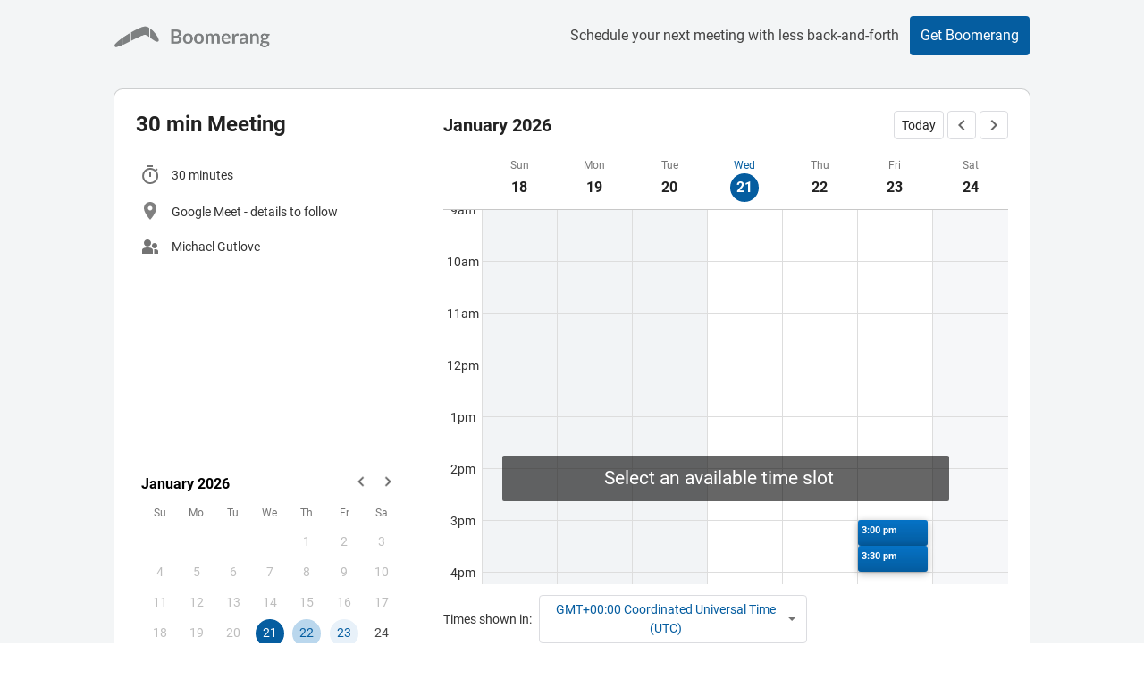

--- FILE ---
content_type: text/html; charset=utf-8
request_url: https://meet.boomerangapp.com/michael.erjsolutions.com/meeting
body_size: 47241
content:
<!doctype html>
<html lang="en">
<head>
  <!-- Global site tag (gtag.js) - Google Analytics -->
  <script async src="https://www.googletagmanager.com/gtag/js?id=G-JPQPVWRR47"></script>
  <script nonce='FSjg1l+5x1tbVd9qkDx2NQ=='>
    window.dataLayer = window.dataLayer || [];
    function gtag(){dataLayer.push(arguments);}
    function gevent(name, ...args) {
      gtag('event',`${name}:bks`,...args); // event without any ticket number
      gtag('event',`${name}:bks-3906:5`,...args);
    }
    gtag('js', new Date());

    gtag('config', 'G-48B3G8LRPQ');  // b4g.baydin.com property
    gtag('config', 'G-JPQPVWRR47');  // meet.boomerangapp.com property
    gtag('config', 'AW-1031736249');  // Ad-words property
    gtag('config', 'G-EXYNJL9836');  // Cross-domain marketing property
    gevent('view');
  </script>
  <title>Meet with Michael Gutlove | Boomerang</title>

    <style>
    </style>

    
      <!-- Required meta tags -->
      <meta charset="utf-8">
      <meta property="og:title" content="Meet with Michael Gutlove" />
      <meta property="og:description" content="30 min Meeting Bookable Schedule" />
      <meta property="og:url" content="https://meet.boomerangapp.com/michael.erjsolutions.com/meeting"/>
      <meta property="og:type" content="website" />
      <meta property="og:image" content="https://b4g.baydin.com/bookablecalendar/ogi/1/michael.erjsolutions.com/meeting" />

      <!-- Twitter Meta Tags -->
      <meta name="twitter:card" content="summary_large_image" />
      <meta property="twitter:domain" content="meet.boomerangapp.com" />
      <meta property="twitter:url" content="https://meet.boomerangapp.com/michael.erjsolutions.com/meeting" />
      <meta name="twitter:title" content="Meet with Michael Gutlove" />
      <meta name="twitter:description" content="30 min Meeting Bookable Schedule" />
      <meta name="twitter:image" content="https://b4g.baydin.com/bookablecalendar/ogi/1/michael.erjsolutions.com/meeting" />
    

    <!-- <meta name="viewport" content="width=device-width, initial-scale=1, shrink-to-fit=no"> -->

    <!-- Bootstrap CSS -->
    <link href="/site_media/bootstrap/css/bootstrap.min.css" rel="stylesheet">

    <link rel="stylesheet" type="text/css" href="/site_media/calendar/calendar.css"/>
    <script
  src="https://code.jquery.com/jquery-3.7.0.min.js"
  integrity="sha256-2Pmvv0kuTBOenSvLm6bvfBSSHrUJ+3A7x6P5Ebd07/g="
  crossorigin="anonymous"></script>
    <script src="/site_media/scripts/jquery-ui.min.js"></script>
    <script src="/site_media/calendar/jstz.js"></script>
    <script src="/site_media/calendar/moment.js"></script>
    <script src="/site_media/calendar/moment-timezone.js"></script>
    <script src="/site_media/calendar/fullcalendar-with-timezones2.js"></script>
    <script src="/site_media/calendar/meetingextractor.js"></script>
    <script src="/site_media/scripts/activate-csrf-2.js"></script>
    <script src="/site_media/components/icons/icons.js" type="module"></script>
    <!-- TODO: get real jquery ui stylesheet.  adding this one for now -->
<link rel="stylesheet" type="text/css" href="/site_media/styles/jquery-ui.css"/>
    <!-- TODO: for production we'll need a Google Maps JS API key that is restricted by domain -->
    <script type="text/javascript" src="https://maps.googleapis.com/maps/api/js?key=AIzaSyD_xu5VJPJY-G5YfITxFg3jXtt4QcrARWo&libraries=places"></script>
    <link rel="stylesheet" href="/site_media/calendar/intl-tel-input/css/intlTelInput.min.css">
    <script src="/site_media/calendar/intl-tel-input/js/intlTelInput.min.js"></script>
    <!-- Note: the below meta tag is commented out to match suggest times behavior for now -->
    <!-- <meta name="viewport" content="width=device-width, initial-scale=1, minimum-scale=1" /> -->

    <style>
      @font-face {
        font-family: 'Roboto';
        font-style: normal;
        font-weight: 400;
        src: url("/site_media/bookmarklet/font/Roboto-Regular.ttf") format("truetype");
      }
      @font-face {
        font-family: 'Roboto';
        font-style: medium;
        font-weight: 500;
        src: url("/site_media/bookmarklet/font/Roboto-Medium.ttf") format("truetype");
      }
      @font-face {
        font-family: 'Roboto';
        font-style: bold;
        font-weight: 700;
        src: url("/site_media/bookmarklet/font/Roboto-Bold.ttf") format("truetype");
      }

      html {
        font-size: 16px;
      }

      body {
        font-family: "Roboto", Helvetica, Arial, sans-serif  !important;
        font-size: 14px;
      }

      button {
        border: 0;
        background: transparent;
        cursor: pointer;
      }

      .flex-row {
        display: flex;
        flex-direction: row;
        gap: var(--gap, 0.5rem);
        align-items: var(--align, unset);
        justify-content: var(--justify, unset);   
        flex-grow: var(--grow, unset);
      }

      .flex-stack {
        display: flex;
        flex-direction: column;
        gap: var(--gap, 0.5rem);
        align-items: var(--align, unset);
        justify-content: var(--justify, unset);
        flex-grow: var(--grow, unset);
      }

      /* Current time timeline */
      .fc-view {
        position: relative;
      }
      .fc-time-line {
        background: red;
        height: 1px;
        opacity: 0.5;
        position: absolute;
        transition: top 250ms;
        z-index: 100;
        width: 94%;
        left: 6%;
      }

      /* Date header styling for today */
      .fc-bold-day-wrapper {
        width: 32px;
        height: 32px;
        display: flex;
        margin: auto;
      }
      .fc-bold-day {
        margin: auto;
      }
      .is-today.fc-day-header {
        color: #055DA0 !important;
      }
      .is-today .fc-bold-day-wrapper {
        background: #055DA0;
        border-radius: 20px;
      }
      .is-today .fc-bold-day {
        color: white !important
      }

      /* Recipient input/pillboxes */
      #attendeeListContainer {
        overflow-x: auto;
        display: flex;
        flex-flow: row wrap;
        max-height: 104px;
        cursor: text;
        border-radius: 4px;
        border: 1px transparent solid;
      }
      #attendeeListContainer.focused {
        background: rgba(232,242,254,0.5);
        border: 1px #055DA0 solid;
      }
      .guestAddInput {
        border-bottom: none !important;
        background: none;
        outline: transparent;
        border: none;
        height: 34px;
      }
      .b4g-attendee-pillbox-wrapper {
        display: flex;
        flex-flow: row nowrap;
        margin: 0px 4px 8px 0px;
        height: 28px;
      }
      .b4g-attendee-pillbox {
        margin-top: auto;
        margin-bottom: auto;
        border-radius: 4px;
        border: 1px solid rgba(0,0,0,0.2);
        background-color: whitesmoke;
        padding: 5px;
        display: flex;
      }
      .b4g-attendee-email {
        white-space: nowrap;
        overflow: hidden;
        max-width: 326px;
        text-overflow: ellipsis;
      }
      .b4g-attendee-remove {
        cursor: pointer;
        padding-left: 4px;
        height: 12px;
        width: 12px;
        margin: auto 4px auto auto;
        display: flex;
      }
      .b4g-attendee-remove img {
        height: 12px;
        width: 12px;
      }
      .guests-input-outer-wrapper.custom-input-outer-wrapper {
        width: 100%;
        min-height: 40px;
        height: auto;
        display: flex;
        flex-flow: column nowrap;
      }
      .guests-input-outer-wrapper.custom-input-outer-wrapper.input-ui-row,
      .guests-input-outer-wrapper .custom-txt-input-wrapper {
        height: auto;
      }
      .guests-input-outer-wrapper .custom-txt-input-wrapper #attendeeListContainer {
        padding: 4px 2px 0px 4px;
      }
      .attendeeAddSection .pre-input-icon-container,
      .description-input-outer-wrapper .pre-input-icon-container {
        margin-top: 8px;
      }
      .attendeeAddSection button {
        outline: none;
        background: none;
        border: none;
        margin-left: auto;
        padding: 0px !important;
        width: 100%;
      }
      .attendeeAddSection .button-inner-div {
        width: 120px;
      }

      .main-content {
        background: #F3F5F6;      
        
        padding-bottom: 60px;
        
      }

      .header-row {
        display: flex;
        flex-flow: row nowrap;
        height: 80px;
        width: 1024px;
        margin-left: auto;
        margin-right: auto;
      }
      .header-cta-txt,
      .header-cta-btn {
        margin: auto;
      }
      .header-logo-wrapper {
        margin: auto auto auto 0px;
      }
      .header-cta {
        margin: auto 0px auto auto;
      }
      .header-logo {
        width: 192px;
      }
      .header-cta {
        color: #444444;
        display: flex;
        flex-flow: row nowrap;
        font-size: 16px;
      }
      .header-cta-txt {
        margin-right: 12px !important;
      }

      .calendar-area-hidden {
        display: none !important;
      }

      .confirm-content {
        margin-top: 24px;
      }


      .confirm-time-custom-btn {
        display: flex;
        flex-flow: row nowrap;
        border-radius: 4px;
        padding: 10px 12px;
        cursor: pointer;
        background-color: #055DA0;
        color: white;
      }
      .confirm-time-custom-btn-inner-content {
        margin: auto;
      }

      .bookable-content {
        background-color: white;
        border-radius: 9px;
        margin: 20px auto 0px auto;
        padding: 24px 24px 12px 24px;
        width: 1024px;
        display: flex;
        flex-flow: row nowrap;
        box-shadow: 0px 0px 0px 1px rgba(0, 0, 0, 0.16);
      }

      .bookable-content-left,
      .bookable-content-right {
        display: flex;
        flex-flow: column nowrap;
      }
      .bookable-content-left {
        width: 296px;
      }
      .bookable-content-right {
        width: 632px;
        margin-left: auto;
      }

      .bookable-content-title {
        font-family: "Roboto", Helvetica, Arial, sans-serif  !important;
        font-size: 24px;
        color: #222222;
        font-weight: bold;
        margin-top: 2px !important;
        margin-bottom: 0px !important;
        display: flex;
      }
      .bookable-content-title > div {
        margin-top: auto;
        margin-bottom: auto;
      }

      .back-to-hub-btn {
        display: none;
        cursor: pointer;
        height: 32px;
        width: 32px;
        border-radius: 4px;
        background-color: #F2F3F4;
        margin-right: 12px;
      }
      .back-to-hub-btn.visible {
        display: flex;
      }
      .back-to-hub-btn img {
        margin: auto;
        height: 24px;
        width: 24px;
      }

      .bookable-content-explanation {
        font-size: 14px;
        color: #222222;
      }

      .footer-content {
        display: flex;
        flex-flow: column nowrap;
        background-color: white;
        margin: 60px auto 60px auto;
        width: 790px;
        min-height: fit-content;
      }
      .footer-explanation-txt {
        margin: 0px auto 48px auto;
        color: #444444;
        font-size: 16px;
        text-align: center;
        line-height: 32px;
      }
      .footer-products-row {
        margin: 0px auto;
        display: flex;
        flex-flow: row nowrap;
        font-size: 14px;
      }
      .product-logo-container {
        margin-bottom: 28px;
      }
      .product-logo {
        width: 130px;
      }
      .product-container:nth-of-type(2) {
        margin-left: 200px;
        margin-right: 200px;
      }
      .boomerang-gmail-container .product-cta-btn {
        background-color: #CD2207;
      }
      .boomerang-outlook-container .product-cta-btn {
        background-color: #328DD4;
      }
      .boomerang-mobile-container .product-cta-btn {
        background-color: #676767;
      }
      .footer-copywrite-row {
        margin: auto auto 0px auto;
        color: #666666;
        font-size: 14px;
      }

      .footer-bottom {
        font-family: "Roboto", sans-serif;
        background: linear-gradient(183.27deg, #034D84 0%, #033962 100%);
        padding: 0px 40px 100px 20px; 
      }

      .footer-bottom .footer-section-title {
        margin-top: 40px;
        color: white;
        font-size: 16px;
        font-weight: 400;
      }

      .footer-bottom .footer-outer-row {
        max-width: 1200px;
        margin: auto;
      }

      .footer-bottom .footer-outer-row .footer-inner-col {
        margin: 20px 5px 20px 5px;
      }

      .footer-bottom .footer-section-item {
        margin-top: 14px;
        font-weight: 300;
      }
      .footer-bottom .footer-section-item a {
        color: white;
        font-size: 13px;
        text-decoration: none;
      }

      .footer-bottom .copyright {
        margin-top: 30px;
        color: white;
        font-size: 13px;
        font-weight: 300;
        text-align: center;
      }



      .bottombar {
        background-color: #f6f6f6;
        border: 0 none;
        border-top: transparent;
        border-radius: 0;
        padding: 30px 40px;
      }
      .bottombar p {
        width: 600px;
        margin-left: auto;
        margin-right: auto;
        text-align: center;
      }
      .b4g-button{
        cursor:pointer;
        display:inline-block;
        font-size:1em;
        font-weight:bold;
        margin:5px 10px 20px 20px;
        outline:none;
        padding:5px 20px;
        width:auto;
        text-align:center;
        text-decoration:none !important;
        vertical-align:middle;
        background: #f5f5f5;
        background-image: -webkit-linear-gradient(top, #f5f5f5, #F1F1F1);
        color:#444;
        border:1px solid #dcdcdc;
        border-radius:2px;
        -moz-border-radius:2px;
        -webkit-border-radius:2px;
      }
      body.ie7 .b4g-button, body.ie8 .b4g-button {
        zoom:1;
        display:inline;
      }

      /* Green Button */
      .b4g-button.green {
        background:#518f14;
        border:1px solid #468902;
        color:#FFFFFF;
        text-shadow:0 -1px 0 #406f11;
        font-size: 1em;
      }
      .b4g-button.green:hover {
        background:#417f02;
      }
      .b4g-button.green:active {
        background:#417f02;
      }

      /* Red Button */
      .b4g-button.red {
        background: -webkit-gradient(linear,0% 40%,0% 70%,from(whiteSmoke),to(#F1F1F1));
        font-weight: bold;
        background:#d64936;
        border:1px solid #d32d17;
        color:#FFFFFF;
        text-shadow:0 -1px 0 #d32d17;
        font-size: 1em;
      }
      .b4g-button.red:hover {
        background:#B0281A;
      }
      .b4g-button.red:active {
        background:#B0281A;
      }
      /* blue button */
      .b4g-button.blue{
        color: #fff;
        border: 1px solid #3079ed;
        background-color: #4d90fe;
          background-image: -webkit-linear-gradient(top, #4d90fe, #4784ed);
          font-size: 1em;
          margin-bottom: 20px;
      }
      .b4g-button.dialog-gray{
        font-size: 1em;
      }

      /* Rounded Toggle Switch classes */
      .b4g-toggle-switch {
          position: relative;
          display: inline-block;
          width: 33px;
          /* height: 26px; */
          margin-left: 8px;
      }
      .b4g-toggle-switch input { display:none; } /* Hide default HTML checkbox */
      .b4g-toggle-slider { /* The slider that does the sliding on toggle */
          position: absolute;
          cursor: pointer;
          top: 0;
          left: 0;
          right: 0;
          bottom: 0;
          border-radius: 14px;
          background-color: #ccc;
          -webkit-transition: .4s;
          transition: .4s;
          height: 20px;
          /* Width of 33 is specific to this slider for the pulse border */
          width: 33px;
      }
      .b4g-toggle-slider:before {
          position: absolute;
          content: "";
          height: 16px;
          width: 16px;
          left: 2px;
          bottom: 2px;
          border-radius: 50%;
          background-color: white;
      }
      input:checked + .b4g-toggle-slider { background-color: #055DA0; }
      input:focus + .b4g-toggle-slider { box-shadow: 0 0 1px #055DA0; }
      input:checked + .b4g-toggle-slider:before {
          -webkit-transform: translateX(13px);
          -ms-transform: translateX(13px);
          transform: translateX(13px);
      }

      /* pulsing toggle */
      /* disabled for now */
      /* .b4g-toggle-switch.pulse-border {
        border-radius: 16px !important;
        height: 20px !important;
        width: 33px !important;

        box-shadow: 0 0 0 0 #005da0;
        transform: scale(1);
        animation: pulse-red 2s infinite;
      }
      @keyframes pulse-red {
        0% {
          transform: scale(0.95);
          box-shadow: 0 0 0 0 rgba(0, 93, 160, 0.8);
        }

        70% {
          transform: scale(1);
          box-shadow: 0 0 0 10px rgba(0, 93, 160, 0);
        }

        100% {
          transform: scale(0.95);
          box-shadow: 0 0 0 0 rgba(0, 93, 160, 0);
        }
      } */

      /* Custom select element styling */
      /* Based on: https://www.w3schools.com/howto/howto_custom_select.asp */
      .bcal-custom-select {
        position: relative;
      }
      .bcal-custom-select select {
        display: none;
      }
      .bcal-custom-select .is-selected {
        background-color: whitesmoke;
      }
      .bcal-custom-select:after {
        position: absolute;
        content: "";
        top: 50%;
        right: 12px;
        width: 0;
        height: 0;
        border: 4px solid transparent;
        border-color: #737373 transparent transparent transparent;
      }
      .custom-fullcal-ui-row .bcal-custom-select:after {
        top: 17px;
      }
      /* .bcal-custom-select.bcal-custom-select-arrow-active:after {
        border-color: transparent transparent black transparent;
        top: 7px;
      } */
      .bcal-custom-select-items div, .bcal-custom-select .is-selected {
        color: gray;
        padding: 1px 16px;
        border: 1px solid transparent;
        border-radius: 8px;
        font-size: 14px;
        cursor: pointer;
      }
      .custom-fullcal-ui-row .bcal-custom-select .is-selected {
        padding: 7px 16px;
      }
      .bcal-custom-select-items {
        position: absolute;
        background-color: whitesmoke;
        top: 100%;
        left: 0;
        right: 0;
        z-index: 99;
        border-radius: 8px;
      }
      .bcal-custom-select-items > div {
        background-color: whitesmoke;
      }
      .bcal-custom-select-hide {
        display: none;
      }
      .bcal-custom-select-items div:hover, .same-as-selected {
        background-color: #055DA0 !important;
        color: white;
      }


      /* Submit/Cancel buttons */
      #button-outer {
        margin-top: 15px;
        margin-bottom: 30px;
        width: 100%;
        display: flex;
      }
      #button-inner {
        display: flex;
        flex-flow: row nowrap;
        margin-left: auto;
        margin-right: 20px;
      }
      #button-inner button {
        background: none;
        border: none;
        margin: auto 0px auto 8px;
        outline: none;
      }
      .location-secondary-popup-wrapper button {
        background: none;
        border: none;
        padding: 9px 0px;
        outline: none;
      }
      .button-inner-div {
        padding: 4px 4px;
        border-radius: 4px;
        display: flex;
        text-align: center;
        width: 100%;
        min-width: 100px;
        height: 40px;
        padding-left: 8px;
        padding-right: 8px;
        background-color: #F2F3F4;
        color: black;
        font-size: 14px;
        cursor: pointer;
      }
      .button-inner-div-txt-wrapper {
        margin: auto;
        height: auto;
      }
      .b4g-location-secodary-popup-cancel-btn  {
        margin-left: auto !important;
      }
      .b4g-location-secodary-popup-cancel-btn {
        margin-left: auto;
      }
      .b4g-location-secodary-popup-save-btn {
        width: 97px;
        margin-left: 8px;
      }
      #button-inner #confirm-button .button-inner-div,
      .b4g-location-secodary-popup-save-btn .button-inner-div {
        color: white !important;
        background: linear-gradient(180deg, #45B860 0%, #36934C 100%)!important;
      }
      .b4g-location-secodary-popup-cancel-btn .button-inner-div,
      .b4g-location-secodary-popup-save-btn .button-inner-div {
        width: 97px;
        margin: 0px !important;
      }
      #button-inner #confirm-button:hover:active .button-inner-div,
      .next-btn:hover:active .button-inner-div {
        background-color: #005fad !important;
      }
      #confirm-button.disabled, #confirm-button:disabled {
        opacity: .5;
        cursor: not-allowed !important;
      }
      #confirm-button.disabled .button-inner-div {
        opacity: .5;
        cursor: not-allowed !important;
      }


      /* Custom fullcalendar control UI row */
      .custom-fullcal-ui-row {
        display: flex;
        flex-flow: row nowrap;
        width: 100%;
        height: 32px;
        margin-bottom: 20px;
      }

      /* Today button */
      .today-button-container {
        display: flex;
        height: 36px;
      }
      .today-button {
        width: 56px;
        margin-left: auto;
        margin-right: 2px;
        border: none;
        background: none;
        display: flex;
        outline: transparent;
      }
      .today-button > div {
        margin-top: auto;
        margin-bottom: auto;
        display: flex;
        border-radius: 4px;
        box-shadow: none !important;
        background: white !important;
        color: #222222 !important;
        height: 36px;
        width: 100%;
      }
      .today-button > div > div {
        margin: auto;
        font-size: 14px;
      }
      .custom-fullcal-navigation {
        display: flex;
        flex-flow: row nowrap;
        margin: auto 0px auto auto;
      }
      .custom-fullcal-prev-container {
        margin: auto 2px auto 2px;
      }
      .custom-fullcal-next-container {
        margin: auto 0px auto 2px;
      }
      .custom-fullcal-next-container,
      .custom-fullcal-prev-container,
      .today-button-container {
        height: 32px;
      }
      .custom-fullcal-next-container button,
      .custom-fullcal-prev-container button {
        width: 32px;
        outline: transparent;
      }
      .custom-fullcal-navigation button {
        border: 1px #DBDCE0 solid;
        border-radius: 4px;;
        background: none;
        height: 100%;
        color: #333333;
        font-size: 14px;
      }
      .custom-fullcal-navigation button > div {
        border: none;
        background: none;
        height: 100%;
        display: flex;
      }
      .custom-fullcal-navigation button > div > div {
        margin: auto auto auto 0px;
        width: 100%;
      }
      .custom-fullcal-datepicker-btn,
      .custom-fullcal-prev-btn,
      .custom-fullcal-next-btn {
        padding: 0px;
        display: flex;
      }
      .custom-fullcal-prev-btn.disabled {
        opacity: 0.4;
        cursor: not-allowed;
      }
      .custom-fullcal-datepicker-btn > div,
      .custom-fullcal-prev-btn > div,
      .custom-fullcal-next-btn > div {
        margin: auto;
        display: flex;
        height: 24px;
        width: 24px;
      }
      .cal-datepicker-icon,
      .cal-prev-icon,
      .cal-next-icon {
        width: 24px;
        height: 24px;
        background-size: cover !important;
        margin: auto;
      }
      .cal-datepicker-icon {
        background: url('/site_media/calendar/img/ico_caltab-ico_cal-grey@2x.png') no-repeat;
      }
      .cal-prev-icon {
        background: url('/site_media/calendar/img/cal_prev@2x.png') no-repeat;
      }
      .cal-next-icon {
        background: url('/site_media/calendar/img/cal_next@2x.png') no-repeat;
      }
      .custom-fullcal-datestring-container {
        margin: auto auto auto 0px;
        display: flex;
      }
      .custom-fullcal-datestring-display {
        margin: auto;
        font-weight: bold;
        font-size: 20px;
        color: #222222;
      }

      /* Styles for custom text input fields */
      .custom-input-outer-wrapper {
        display: flex;
        flex-flow: row nowrap;
        height: 40px;
        margin-bottom: 8px;
      }
      .pre-input-icon-container {
        width: 35px;
        margin-top: auto;
        margin-bottom: auto;
        display: flex;
      }
      .existing-attendees-outer-wrapper {
        
      }
      .existing-attendees-outer-wrapper .pre-input-icon-container {
        margin-top: 0px !important;
      }
      .description-input-outer-wrapper .pre-input-icon-container {
        margin-top: 4px !important;
      }
      .note-input-outer-wrapper .pre-input-icon-container {
        margin-top: 8px !important;
      }
      .pre-input-icon {
        margin: auto;
        height: 24px;
        width: 24px;
      }
      .pre-input-icon.location-field-icon {
        width: 24px;
        height: 24px;
      }
      .pre-input-icon.location-field-icon path,
      .b4g-suggested-location-history-icon-holder path,
      .event-specific-settings path {
        fill: gray;
      }
      .pre-input-icon.location-field-icon .in-person-icon,
      .pre-input-icon.location-field-icon .google-meet-icon,
      .pre-input-icon.location-field-icon .zoom-meeting-icon,
      .pre-input-icon.location-field-icon .phone-icon {
        display: none;
      }
      .in-person .pre-input-icon.location-field-icon .in-person-icon,
      .google .pre-input-icon.location-field-icon .google-meet-icon,
      .zoom .pre-input-icon.location-field-icon .zoom-meeting-icon,
      .phone .pre-input-icon.location-field-icon .phone-icon {
        display: flex;
        margin-left: auto;
        margin-right: auto;
      }
      .pre-input-icon.location-field-icon,
      .calendar-to-add-custom-select,
      .meetingLengthSelectAreaWrapper {
        width: 100%;
      }
      .custom-txt-input-wrapper {
        background: whitesmoke;
        padding: 0px;
        width: 100%;
        height: 100%;
        border: 0px;
        border-radius: 4px;
        font-size: 14px;
      }
      .custom-txt-input-wrapper.required-input {
        background: #E8F2FE;
      }
      .b4g-suggest-times-custom-txt-input {
        background: whitesmoke;
        border: 1px transparent solid;
        border-radius: 4px;
        padding: 0px 8px;
        height: 100%;       
        width: 100%;
      }      
      .b4g-suggest-times-custom-txt-input:focus {
        background: rgba(232,242,254,0.5);
        border: 1px #055DA0 solid;
        outline: none;
      }
      .custom-txt-input-wrapper.required-input .b4g-suggest-times-custom-txt-input {
        background: #E8F2FE;
      }

      .description-input-outer-wrapper.custom-input-outer-wrapper,
      .description-input-outer-wrapper .custom-txt-input-wrapper,
      .note-input-outer-wrapper.custom-input-outer-wrapper,
      .note-input-outer-wrapper .custom-txt-input-wrapper {
        height: unset;
        min-height: 40px;
      }
      .description-input-outer-wrapper .custom-txt-input-wrapper {
        padding-top: 4px;
      }
      .note-input-outer-wrapper {
        display: inline-table;
        display: none;
      }
      .b4g-suggest-times-custom-txt-input.b4g-descriptionInput,
      .b4g-suggest-times-custom-txt-input.b4g-notesInput {
        width: 100%;
        resize: none;
        height: auto;
      }
      .b4g-descriptionInput,
      .b4g-notesInput {
        background: whitesmoke;
        outline: none;
        margin-top: 0px;
        margin-bottom: 3px;
        padding-bottom: 5px;
      }
      .b4g-descriptionInput {
        overflow: auto;
        max-height: 124px;
        line-height: 24px;
      }
      .b4g-notesInput {
        padding-top: 4px;
      }
      .b4g-descriptionInput:focus {
        border-bottom: 3px #055DA0 solid;
        margin-bottom: 0px;
      }
      .b4g-notesInput:focus {
        margin-bottom: 0px;
      }

      .disabled,
      .disabled input,
      .disabled textarea,
      .disabled .b4g-suggest-times-custom-txt-input {
        background: white;
      }

      .existing-attendees-outer-wrapper .custom-txt-input-wrapper {
        display: flex;
        min-height: 24px;
        height: auto;
      }
      .existing-attendees-outer-wrapper .custom-txt-input-wrapper .b4g-suggest-times-custom-txt-input {
        display: flex;
        flex-flow: row wrap;
        min-height: 24px;
        height: auto;
      }
      .existing-attendees-outer-wrapper .custom-txt-input-wrapper .field-1 {
        margin-top: auto;
        margin-bottom: auto;
      }
      .field-1 {
        margin-right: 4px;
      }
      .existing-attendees-outer-wrapper {
        margin-bottom: 4px;
        min-height: 24px;
        height: auto;
      }
      .existing-attendees-outer-wrapper.last-existing-attendee {
        margin-bottom: 8px;
      }
      .existing-attendees-outer-wrapper .pre-input-icon {
        visibility: hidden !important;
        margin-top: 0px;
      }
      .existing-attendees-outer-wrapper.first-existing-attendee .pre-input-icon {
        visibility: visible !important;
      }

      .chosenDateWrapper {
        display: flex;
        flex-flow: row nowrap;
        padding: 0px 4px;
      }
      #chosenDateString {
        padding-left: 0px !important;
        padding-right: 0px !important;
      }
      .is-empty #chosenDateString,
      .is-empty .different-time-txt,
      .is-empty .mobile-only-date-display-fields {
        display: none;
      }
      .choose-a-time-txt {
        margin: auto auto auto 0px;
      }
      .different-time-txt {
        margin: auto 0px auto auto;
        cursor: pointer;
        -ms-user-select: none;
        -webkit-user-select: none;
        user-select: none;
      }
      .choose-a-time-txt,
      .different-time-txt {
        color: #055DA0;
        font-size: 14px;
      }

      #alternate-start-container {
        margin-bottom: 0px;
        margin-left: 34px;
      }
      .alternate-start-button {
        margin-right: 4px;
        margin-bottom: 4px;
        padding: 6px 8px;
        background: rgba(255, 255, 255, 0.5);
        border: 1px solid rgba(5, 93, 160, 0.2);
        box-sizing: border-box;
        border-radius: 4px;
        cursor: pointer;
        color: #005DA0;
        display: inline-block;
        font-size: 14px;
      }
      .alternate-start-button.is-selected {
        background: linear-gradient(0deg, rgba(0, 0, 0, 0.3), rgba(0, 0, 0, 0.3)), #055DA0;
        color: white;
      }

      /* Icon Tooltips */
      .bcal-icon-tooltip-container {
        position: relative;        
      }
      .bcal-icon-tooltip-container .bcal-icon-tooltip-content {
        visibility: hidden;
        width: 70px;
        background-color: #515356;
        color: #fff;
        font-size: 12px;
        font-weight: bold;
        text-align: center;
        padding: 5px;
        border-radius: 6px;
        position: absolute;
        z-index: 101;
      }
      .bcal-icon-tooltip-container.b4c-event .bcal-icon-tooltip-content {
        width: 100px;
      }
      .bcal-icon-tooltip-container:hover .bcal-icon-tooltip-content {
        visibility: visible;
      }
      /* TODO: fix tooltip positioning */


      /* Location suggestions dropdown styles */
      .location-wrapper {
        position: relative;
        
      }
      .location-wrapper.is-editable { 
        /* Specific to this page */
        margin-bottom: 16px;
      }
      .b4g-locationSuggestions {
        display: none;
        position: absolute;
        padding: 5px 0px;
        width: 360px;
        left: 37px;
        top: 42px;
        box-shadow: 0px 0px 8px 1px rgba(0,0,0,0.4);
        list-style: none;
        font-size: 14px;
        z-index: 11;
        background: white;
      }
      .b4g-locationSuggestions .by-menu-separator:first-child {
        display: none !important;
      }
      .by-menu-separator > hr {
        margin-top: 8px !important;
        margin-bottom: 8px !important;
      }
      .by-location-add,
      .b4g-suggested-location-history {
        border-top: none;
        height: 36px;
        padding: 5px 10px;
        cursor: pointer;
        display: flex;
        flex-flow: row nowrap;
      }
      .by-location-add:hover,
      .b4g-suggested-location-history:hover {
        background-color: #EEEEEE !important;
      }
      .by-location-add > div,
      .b4g-suggested-location-history > div:not(.b4g-suggested-location-history-icon-holder):not(.b4g-suggested-location-remove) {
        margin: auto 8px auto 8px;
      }
      .by-location-add > img,
      .b4g-suggested-location-history > .b4g-suggested-location-history-icon-holder {
        height: 24px;
        width: 24px;
      }
      .b4g-suggested-location-history {
        display: inline-flex;
        width: 100%;
      }
      .b4g-suggested-location-text {
        text-overflow: ellipsis;
        overflow: hidden;
        white-space: nowrap;
      }
      .b4g-suggested-location-remove {
        margin: auto 0px auto auto;
      }

      .location-secondary-popup-wrapper {
        display: none !important;
        flex-flow: column nowrap;
        position: absolute;
        padding: 8px 18px;
        height: 200px;
        width: 360px;
        left: 37px;
        top: 42px;
        border-radius: 8px;
        box-shadow: 0px 0px 8px 1px rgba(0,0,0,0.4);
        list-style: none;
        z-index: 10;
        background: white;
      }
      .location-secondary-popup-wrapper.visible {
        display: flex !important;
      }
      .location-secondary-popup-wrapper .popup-header-row {
        margin: 16px auto 0px 0px;
        display: flex;
        flex-flow: row nowrap;
      }
      .location-secondary-popup-wrapper .popup-header-row img,
      .location-secondary-popup-wrapper .popup-header-row div,
      .location-secondary-popup-wrapper .popup-input-row img,
      .location-secondary-popup-wrapper .popup-input-row div:not(.iti__arrow) {
        margin: auto;
      }
      .location-secondary-popup-wrapper .popup-header-row img,
      .location-secondary-popup-wrapper .popup-input-row img {
        height: 24px;
        width: 24px;
        margin-right: 8px;
        margin-left: 0px;
      }
      .phone-country-flag-placeholder {
        margin: auto;
        height: 24px;
        width: 125px;
      }
      .location-secondary-popup-wrapper .popup-header-row div {
        font-weight: bold;
        font-size: 16px;
      }
      .location-secondary-popup-wrapper .popup-input-row {
        margin: 16px auto auto 0px;
        height: 40px;
        width: 100%;
        display: flex;
        flex-flow: row nowrap;
      }
      .location-secondary-popup-wrapper .popup-input-row .custom-txt-input-wrapper {
        height: 100%;
      }
      .location-secondary-popup-wrapper .popup-button-row {
        display: flex;
      }

      #readOnlyLocation {
        display: none;
        margin-bottom: 0px;
        padding-bottom: 0px;
      }

      /* Style overrides for intlTelInput library */
      .iti.iti--allow-dropdown {
        width: 100% !important;
      }
      .iti--allow-dropdown input, .iti--allow-dropdown input[type=tel] {
        padding-left: 4px !important;
        height: 40px;
      }
      .iti__selected-flag {
        height: 40px !important;
        width: 80px !important;
        border-radius: 4px;
        background: whitesmoke;
        outline: none !important;
      }
      .iti__flag-container {
        position: absolute !important;
        left: -95px !important;
      }

      /* Hint and loading overlays */
      .fullcal-and-hint-overlay {
        position: relative;
      }
      .bcal-hint-overlay,
      .fullcal-and-hint-overlay.calendars-loading .bcal-loading-overlay {
        position: absolute;
        left: 50%;
        color: white;
        z-index: 10;
        font-size: 1.5em;
        width: 500px;
        margin-left: -250px;
        text-align: center;
        top: 50%;
        background: rgba(0, 0, 0, 0.6);
        padding: 10px 25px 10px 10px;
        border-radius: 2px;
      }
      .fullcal-and-hint-overlay:hover .bcal-hint-overlay,
      .fullcal-and-hint-overlay.calendars-loading .bcal-hint-overlay,
      .fullcal-and-hint-overlay:not(.calendars-loading) .bcal-loading-overlay {
        display: none !important;
      }

      /* Overriding fullcalendar styles */
      #viewCalendar {
        border-bottom: 1px #C8C8C8 solid;
      }
      .fc-widget-header {
        border-top: none !important;
        border-right: none !important;
        border-left: none !important;
        border-bottom: 1px #C8C8C8 solid !important;
      }
      .fc-widget-header .fc-widget-header {
        border: none !important;
      }
      .fc-widget-header tr {
        height: 40px;
      }
      .fc-widget-header .fc-day-header {
        vertical-align: middle;
        padding-bottom: 8px;
      }
      .fc-nonbusiness {
        background-color: whitesmoke !important;
      }
      .fc-widget-content {
        border-left: none !important;
      }
      .fc-body > tr > td.fc-widget-content:first-of-type {
        border-top: none !important;
        border-right: none !important;
        border-bottom: none !important;
      }
      .fc-body > tr > td.fc-widget-content:first-of-type .fc-divider {
        background: transparent !important;
      }
      .fc-widget-content .fc-day-grid .fc-bgevent-skeleton table {
        border: none !important;
      }
      /* .fc-widget-content .fc-day-grid .fc-bgevent-skeleton tr > td {
        border-top: 2px gray solid !important;
        border-bottom: 2px gray solid !important;
      } */
      .fc-widget-content .fc-day-grid .fc-bgevent-skeleton tr > td:first-of-type {
        border-top: none !important;
        border-bottom: none !important;
      }
      .fc-time-grid-event .fc-title,
      .fc-time-grid-event .fc-time {
        padding-left: 4px !important;
        padding-right: 4px !important;
      }
      .fc-day-header {
        line-height: 18px;
        font-size: 12px;
        color: #777777 !important;
      }
      .fc-bold-day {
        font-size: 16px !important;
        color: #222222;
        line-height: 20px;
      }

      .fc-event {
        border-radius: 3px;
        font-size: 12px !important;
      }
      .fc-event.userEvent {
        border: 1px solid;
      }
      .fc-title {
        text-decoration: none;
        font-weight: bold !important;
      }
      .fc-day-grid-event {
        margin: 0px !important;
      }

      .pastEvent {
        opacity: 0.6 !important;
      }

      .fc-past {
        background: whitesmoke;
      }

      .appointmentSlot {
        cursor: pointer;
      }

      .appointmentSlot .fc-time {
        font-size: 11.4px;
      }

      :not(.appointmentSlot) .fc-time {
        font-weight: normal;
      }

      .fc-time:before,
      .fc-time:after {
        content: '' !important;
      }

      .fifteenminute .fc-time {
        margin-top: -3px;
      }

      .fifteenminute {
        height: 10px;
      }
      .fifteenminute .fc-title {
        margin-top: -2px !important;
        font-size: 11.4px !important;
      }
      .fifteenminute .fc-time {
        margin-top: -5 !important;
        padding-left: 0px !important;
        font-size: 11.4px !important;
      }
      .fifteenminute:not(.appointmentSlot) .fc-time {
        margin-top: -4 !important;
        padding-left: 0px !important;
        font-size: 11.4px !important;
      }

      .thirtyminute .fc-title {
        margin-top: 4px;
        font-size: 11.4px !important;
      }
      .thirtyminute .fc-time {
        margin-top: 1px;
        padding-left: 0px !important;
        font-size: 11.4px !important;
      }
      .fifteenminute.selectedEvent .fc-time,
      .thirtyminute.selectedEvent .fc-time {
        display: none;
      }

      .fc-event:not(.fifteenminute):not(.thirtyminute) .fc-time {
        padding-top: 0px !important;
      }

      .fc-event-container .busyEvent {
        border: 1px #AAAAAA solid !important;
        background-color: #AAAAAA !important;
        color: white !important;
      }
      .fc-event-container .appointmentSlot {
        background: linear-gradient(180deg, #0774C7 0%, #055DA0 100%);
        border: 1px transparent !important;
      }
      .fc-event-container .appointmentSlot:not(.selectedEvent) {
        box-shadow: 0 2px 8px 0 rgb(0 0 0 / 30%);
      }
      .fc-event-container .appointmentSlot .fc-bg {
        background: linear-gradient(180deg, #0774C7 0%, #055DA0 100%);
      }
      .fc-event-container .appointmentSlot .fc-title {
        color: white;
      }
      .fc-event-container .appointmentSlot .fc-time {
        color: white;
        font-weight: bold;
      }
      .fc-event-container .selectedEvent {
        background: #03406F !important;
        color: white !important;
        border: 1px #03406F solid !important;
        z-index: 3 !important;
      }
      .fc-event-container .selectedEvent .fc-title {
        font-weight: bold !important;
        color: white !important;
      }
      .fc-event-container .selectedEvent .fc-time {
        color: white !important;
      }
      .fc-event-container .selectedEvent .fc-bg {
        background-color: #03406F !important;
       }

       /* Fullcalendar overrides specific to this page */
       .fc-agenda-view .fc-widget-content .fc-day-grid,
       .fc-agenda-view .fc-widget-content hr.fc-divider.fc-widget-header {
         /* allDaySlot: false is not working, so hide all day slot with CSS */
         display: none;
       }
       .fc-today {
         background: none !important;
       }
       .fc-time-grid .fc-slats .fc-minor td {
         /* hide half hour markers */
         border-color: transparent;
       }
       .fc-past,
       .fc-nonbusiness {
         background: #F2F4F6 !important;
         background-color: #F2F4F6 !important;
       }
       .fc-time-grid .fc-bgevent-skeleton {
         z-index: 0;
       }
       .fc-unthemed td {
         border-color: #dddddd;
       }


      /* Confirmation modal */
      #desktopConfirmationModal,
      #desktopConfirmationModal input,
      #desktopConfirmationModal select,
      #desktopConfirmationModal textarea,
      #desktopConfirmationModal button {
        font-family: "Roboto", Helvetica, Arial, sans-serif  !important;
      }

      #desktopConfirmationModal {
        margin-left: 0px;
        overflow-x: hidden;
        display: flex;
        flex-flow: column nowrap;
        top: 0px !important;
        left: 0px !important;
        padding-bottom: 0px;
        padding-left: 0px;
        padding-top: 14px;
        padding-right: 0px;
        background: white !important;
        max-width: 100% !important;
        max-height: calc(100% - 24px) !important;
      }
      #desktopConfirmationModal .modalGuestsTopBar{
        margin-bottom: 16px;
        font-size: 14px;
      }
      .ui-widget #desktopConfirmationModal input,
      .ui-widget #desktopConfirmationModal select,
      .ui-widget #desktopConfirmationModal textarea,
      .ui-widget #desktopConfirmationModal button {
        font-size: 1em !important;
      }
      #desktopConfirmationModal .custom-input-outer-wrapper {
        /* min-height: 44px !important; */
      }
      .desktopConfirmationModal {
        border-radius: 8px!important;
        background-color: #FFFFFF !important;
        box-shadow: 0 2px 24px 0 rgba(0,0,0,0.3)!important;
        padding: 24px 4px 24px 16px!important;
        z-index: 2000;
      }
      .scroll-area {
        overflow-y: auto;
        overflow-x: hidden;
        margin-bottom: 18px;
        position: relative;
        /* TODO: don't show border unless area is actually scrollable */
        /* easiest way: if we have >4 incremental times or at least 1 question */
        border-bottom: 1px #dddddd solid;
      }
      .scroll-area > div {
        padding-left: 0px !important;
        padding-right: 0px !important;
      }

      .desktopConfirmationModal .ui-dialog-titlebar {
        background: none;
        border: none;
        padding-top: 0px;
        padding-left: 0px;
      }
      .desktopConfirmationModal .ui-dialog-title {
        font-size: 20px;
        color: #222222;
        font-family: "Roboto", Helvetica, Arial, sans-serif  !important;
        display: flex;
      }
      .desktopConfirmationModal .ui-dialog-title:before {
        content: url('/site_media/calendar/img/clicktip.svg');
        width: 24px;
        height: 24px;
        margin-right: 7px;
        margin-left: 2px;
        margin-top: auto;
        margin-bottom: auto;
      }
      .desktopConfirmationModal .ui-dialog-buttonpane {
        border: none;
      }
      .desktopConfirmationModal .dialog-blue,
      .desktopConfirmationModal .dialog-gray {
        padding: 4px 12px;
        border-radius: 4px;
        text-align: center;
        border: none !important;
        height: 40px;
        margin: 0px;
        font-size: 14px;
        font-weight: normal;
        cursor: pointer;
      }
      .desktopConfirmationModal .dialog-gray {
        background: #F2F3F4 !important;
        color: black !important;
      }
      .desktopConfirmationModal .dialog-blue {
        background: #055DA0 !important;
        color: white !important;
      }
      .desktopConfirmationModal .pre-input-icon {
        margin: 0px 0px 0px 2px !important;
      }
      .desktopConfirmationModal .custom-txt-input-wrapper {
        margin-left: 0px;
        margin-right: 0px;
      }
      .desktopConfirmationModal .note-content .custom-txt-input-wrapper {
        width: unset !important;
      }
      .desktopConfirmationModal .custom-txt-input-wrapper input {
        width: 100% !important;
      }

      .desktopConfirmationModal .ui-dialog-titlebar {
        background-color: white;
        border: none;
        font-size: 16px;
        padding-bottom: 0px!important;
      }
      .desktopConfirmationModal .ui-dialog-titlebar .ui-dialog-titlebar-close {
        border: none!important;
        outline: none;
        background-color: white;
        background-image: url(https://b4g.baydin.com/site_media/calendar/img/ico_close_x.svg);
        height: 32px;
        width: 32px;
        background-size: 32px 32px;
        right: 16px;
        top: 11px;
      }
      .desktopConfirmationModal .ui-dialog-titlebar .ui-dialog-titlebar-close .ui-button-icon.ui-icon {
        background-image: none;
      }
      #desktopConfirmationModal .modalGuestsTopBar {
        margin-bottom: 16px;
      }
      #desktopConfirmationModal .date-field-wrapper {
        margin-bottom: 12px;
        height: 56px;
      }
      #desktopConfirmationModal .date-field-wrapper > .pre-input-icon-container {
        margin-top: 10px;
      }
      .hasStartIncrements .date-field-wrapper > .pre-input-icon-container {
        width: 32px !important;
      }
      #desktopConfirmationModal .chosenDateWrapper {
        margin-top: 10px;
        background: none;
        padding-left: 0px !important;
        line-height: 24px;
        font-size: 16px;
      }
      #desktopConfirmationModal #chosenDateString {
        background: none;
        white-space: nowrap;
      }
      #desktopConfirmationModal #chosenDateString strong {
        font-weight: 500;
      }
      #desktopConfirmationModal .custom-input-outer-wrapper {
        /* min-height: 40px; */
      }
      #desktopConfirmationModal .dialog-pre-input-icon-container {
        width: 32px;
      }
      #desktopConfirmationModal .dialog-pre-input-label {
        font-size: 14px;
      }
      #desktopConfirmationModal .dialog-pre-input-label.your-name-label {
        margin-top: 24px;
      }
      #desktopConfirmationModal .dialog-pre-input-label,
      #desktopConfirmationModal .custom-input-outer-wrapper:nth-child(n+3),
      #add-a-note {
        margin-left: 34px;
      }
      #desktopConfirmationModal .custom-input-outer-wrapper:not(:first-of-type) {
        margin-bottom: 16px;
        margin-right: 20px;
      }
      #desktopConfirmationModal .custom-txt-input-wrapper:not(:first-of-type) {
        max-width: 334px;
        padding-left: 6px;
      }
      #desktopConfirmationModal .custom-input-outer-wrapper.guests-input-outer-wrapper {
        max-width: 329px !important;
      }
      #desktopConfirmationModal .guests-input-outer-wrapper .custom-txt-input-wrapper {
        max-width: 329px !important;
      }
      .add-attendee-error {
        display: none;
        font-size: 12px;
        color: red;
        /* TODO: confirm color and font size */
        /* TODO: must not submit if we have an invalid address */
      }
      .question-incomplete {
        background: rgba(255, 52, 26, 0.16) !important;
        border: 1px solid #FF341A;
      }

      .question-incomplete .b4g-suggest-times-custom-txt-input:focus {
        border: none;
      }

      .question-incomplete input {
        background: rgba(255, 52, 26, 0.16) !important;
      }
      .questions-error-area {
        font-weight: normal;
        font-size: 12px;
        line-height: 20px;
        color: #FF341A;
        margin-left: 37px;
        margin-bottom: 8px;
        display: none;
      }
      .question-input-outer-wrapper {
        height: auto;
        max-height: 266px;
        min-height: initial !important;
      }
      .question-input {
        overflow: auto;
        padding-top: 8px;        
      }
      .required-star {
        display: none;
      }
      .required-star.required-star-visible {
        color: #005DA0;
        display: inline;
        font-weight: bold;
      }
      #desktopConfirmationModal .confirming-row {
        margin: auto 20px 0px auto;
        width: auto !important;
      }
      #desktopConfirmationModal .confirming-row #button-outer {
        padding: 0px;
        margin: 0px;
        width: auto;
      }
      #desktopConfirmationModal .confirming-row #button-outer #button-inner {
        padding: 0px;
        margin: 0px;
      }
      #desktopConfirmationModal #guests-button-outer {
        padding: 0px;
        margin: 0px 0px 16px 34px;
        width: auto;
      }
      #desktopConfirmationModal #guests-button-outer #guests-button-inner {
        padding: 0px;
        margin: 0px;
      }
      #add-guests .button-inner-div {
        color: #666666;
        padding: 4px 8px;
      }
      #add-guests:not(:hover) .button-inner-div {
        background: transparent;
      }

      #desktopConfirmationModal button#confirm-button {
        padding: 0px !important;
      }

      #guests-button-outer {
        width: 100%;
        display: flex;
      }
      #guests-button-inner {
        display: flex;
        flex-flow: row nowrap;
        margin-left: auto;
        margin-right: 20px;
      }
      #guests-button-inner button {
        background: none;
        border: none;
        margin: 0px;
        padding: 0px;
        outline: none;
      }     
      .event-specific-settings .event-specific-row {
        margin-top: 10px;
      }

      .event-specific-settings .event-specific-host-name {
        top: 3px;
      }
      .event-specific-settings .event-specific-host-name,
      .event-specific-settings .event-specific-location {
        position: relative;
        font-size: 14px;
        margin-left: 4px;
      }


      .confirmation-controls-row {
        display: flex;
        flex-flow: column nowrap;
        margin-top: 10px;
      }
      .confirmation-controls-row .confirm-content {
        display: flex;
        flex-flow: column nowrap;
        background-color: whitesmoke;
        border: 1px #eaeaea solid;
        border-radius: 4px;
      }
      .confirmation-controls-row .confirm-content > div {
        display: flex;
        flex-flow: row nowrap;
        margin-right: auto;
        margin-left: auto;
        width: 80%;
      }
      .confirmation-controls-row .confirm-content > div > div {
        margin-right: auto;
        margin-left: auto;
        width: 100%;
        display: flex;
        flex-flow: row nowrap;
      }
      .confirmation-controls-row .confirm-content > div > div > div,
      .confirmation-controls-row .confirm-content > div > div > h1 {
        margin-left: auto;
        margin-right: auto;
      }
      .confirmation-controls-row .confirm-content .input-row {
        width: 100%;
        margin-top: 6px;
        margin-bottom: 6px;
      }
      .confirmation-controls-row .confirm-content .input-row .input-title-section {
        font-weight: bold;
      }
      .confirmation-controls-row .confirm-content .input-row .input-section {
        margin-left: 0px;
      }
      .confirmation-controls-row .confirm-content .label-container {
        min-width: 130px;
      }
      .confirmation-controls-row .confirm-content .input-row input {
        width: 400px;
        height: 30px;
      }
      .confirmation-controls-row .confirm-content .input-row textarea {
        width: 400px;
        resize: vertical;
      }

      /* Additional datepicker widget styles */
      .datepicker-widget-container {
        position: relative;
        display: block;
        margin-top: auto;
        height: 320px;
      }
      .datepicker-displayed .datepicker-widget-container {
      }
      .b4g-custom-time-range-dialog {
        font-family: 'Roboto', Helvetica, Arial, sans-serif !important;
        font-size: 12px;
        width: 280px;
        height: 290px;
        background: #fff;
        border-radius: 6px;
        overflow: hidden;
        padding: 0px 0px 22px 0px;
        position: absolute;
        left: 50%;
        transform: translate(-50%, 0%);
        z-index: 100;
        display: flex;
        flex-flow: column nowrap;

        /* Don't allow highlighting of text/UI in the dialog */
        -webkit-user-select: none !important;
        -webkit-touch-callout: none !important;
        -moz-user-select: none !important;
        -ms-user-select: none !important;
        user-select: none !important;
      }
      .b4g-custom-time-range-dialog .ui-widget {
        font-family: 'Roboto', Helvetica, Arial, sans-serif !important;
      }

      .b4g-custom-time-range-dialog > div {
        padding: 0px 15px 0px 15px;
      }

      .b4g-custom-time-range-dialog-body {
        margin-top: 0px;
      }

      .b4g-custom-time-range-dialog .ui-widget-header {
        background: white !important;
        color: black !important;
        border: none !important;
        border-color: transparent !important;
      }
      .b4g-custom-time-range-dialog a.ui-datepicker-prev,
      .b4g-custom-time-range-dialog a.ui-datepicker-next {
        cursor: pointer;
        width: 24px;
        height: 24px;
        opacity: 1;
        background-size: cover !important;
        border-radius: 0px;
        border: 1px solid transparent !important;
      }
      .b4g-custom-time-range-dialog a.ui-datepicker-prev:hover,
      .b4g-custom-time-range-dialog a.ui-datepicker-next:hover {
        border: 1px solid #666 !important;
        top: 2px !important;
      }
      .b4g-custom-time-range-dialog a.ui-datepicker-prev,
      .b4g-custom-time-range-dialog a.ui-datepicker-prev:hover {
        left: unset !important;
        right: 32px !important;
      }
      .b4g-custom-time-range-dialog a.ui-datepicker-next:hover {
        right: 2px !important;
      }
      .b4g-custom-time-range-dialog a.ui-datepicker-prev {
        background: url('/site_media/calendar/img/cal_prev@2x.png') no-repeat;
      }
      .b4g-custom-time-range-dialog a.ui-datepicker-next {
        background: url('/site_media/calendar/img/cal_next@2x.png') no-repeat;
      }
      .b4g-custom-time-range-dialog a.ui-datepicker-prev span,
      .b4g-custom-time-range-dialog a.ui-datepicker-next span {
        display: none !important;
      }
      .b4g-custom-time-range-dialog .ui-datepicker-title {
        left: 0px !important;
        text-align: left !important;
        margin-left: 0px !important;
        font-size: 16px;
      }

      /* Resizing datepicker */
      .datepicker-widget-container,
      .b4g-custom-time-range-dialog,
      .b4g-custom-time-range-dialog-body,
      .b4g-custom-time-range-datepicker-calendar,
      .ui-datepicker-inline,
      .ui-datepicker-header,
      .ui-datepicker-calendar {
        width: 290px !important;
      }
      .datepicker-widget-container {
        margin-left: 4px;
      }
      .b4g-custom-time-range-dialog-body {
        padding: 0px !important;
      }
      .ui-datepicker-inline {
        margin: 0px !important;
      }
      .ui-datepicker-title {
        margin-right: 0px;
      }

      /* unselected with event */
      .b4g-dp-highlight .ui-state-default {
        background: #e8f1f9 !important;
        color: #055DA0 !important;
        -moz-border-radius: 50px;
        -webkit-border-radius: 50px;
        border-radius: 50px;
      }

      .b4g-custom-time-range-dialog .ui-state-active { 
        color: black;
      }

      /*selected with event*/
      .b4g-dp-highlight .ui-state-default.ui-state-active {
        background: #bad7ed !important;
        color: #055DA0 !important;
        -moz-border-radius: 50px;
        -webkit-border-radius: 50px;
        border-radius: 50px;
      }

      /*today*/
      .b4g-dp-today .ui-state-default.ui-state-highlight {
        background: #055DA0 !important;
        -moz-border-radius: 50px;
        -webkit-border-radius: 50px;
        color: white!important;
        border-radius: 50px;
      }

      .b4g-custom-time-range-datepicker-calendar {
        width: 250px;
        min-height: 266px;
        display: flex;
      }

      .ui-datepicker-inline {
        border-top-color: transparent !important;
        border-right-color: transparent !important;
        border-bottom-color: transparent !important;
        border-left-color: transparent !important;
        border: none !important;
        width: 250px !important;
        box-shadow: none !important;
        margin-left: auto;
        margin-right: auto;
      }

      .b4g-custom-time-range-datepicker-calendar .ui-datepicker-calendar,
      .b4g-custom-time-range-datepicker-calendar .ui-datepicker {
        background-color: white !important;
        background: none !important;
        border-color: white !important;
      }

      .b4g-custom-time-range-datepicker-calendar .ui-datepicker-calendar tr {
        height: 32px;
      }

      .b4g-custom-time-range-datepicker-calendar .ui-datepicker-calendar tr span,
      .b4g-custom-time-range-datepicker-calendar .ui-datepicker-calendar tr a {
        height: 32px;
        width: 32px;
        font-size: 14px;
        padding-top: 4px;
        border: 1px transparent solid;
        text-align: center;
        margin: auto;
      }

      .b4g-custom-time-range-datepicker-calendar .ui-datepicker-calendar tr:not(.b4g-dp-highlight) span,
      .b4g-custom-time-range-datepicker-calendar .ui-datepicker-calendar tr:not(.b4g-dp-highlight) a {
        background: none;
      }

      /* Day of week headings */
      .b4g-custom-time-range-datepicker-calendar .ui-datepicker-calendar:first-of-type thead tr:first-of-type span {
        color: #777 !important;
        font-size: 12px;
        font-weight: 400;
      }

      /* // time zone related - this page specific */
      #viewCalendar .bcal-primary-timezone-abbr {
        display: none;
      }
      .fc-axis{
        width: 35px !important;
      }

      /*// time zone related*/
        /* Timezone area */
        .timezone-area-container {
          margin-top: auto;
          margin-bottom: auto;
          padding-top: 0px;
          display: flex;
          flex-flow: row nowrap;
          font-size: 14px;
        }
        .timezone-area-txt {
          margin-top: auto;
          margin-bottom: auto;
          margin-right: 4px;
          color: #333333;
        }
        .timezone-area {
          display: flex;
          flex-flow: row nowrap;
          position: relative;
          margin-top: auto;
          margin-bottom: auto;
          margin-left: 4px;
          max-width: 300px;
        }
        .bcal-primary-timezone-container {
          position: relative;
          border: 1px solid #DBDCE0;
          border-radius: 4px;
          padding: 5px 26px 5px 10px;
          text-align: center;
          cursor: pointer;
        }
        .bcal-primary-timezone-container:hover,
        .bcal-primary-timezone-container.active {
          background-color: #E2E3E4 !important;
        }
        .bcal-primary-timezone-container:after {
          position: absolute;
          content: "";
          top: calc(50% - 2px);
          right: 12px;
          width: 0;
          height: 0;
          border: 4px solid transparent;
          border-color: #737373 transparent transparent transparent;
        }


        .bcal-all-day-wrapper {
        }

        .bcal-all-day-secondary,
        .bcal-all-day-primary {
          padding-top: 13px!important;
          bottom: -1px;
        }
        .bcal-all-day-secondary {
        }

        .fc-time.fc-widget-content {
          border: none!important;
        }
        .has-secondary-calendar .fc-axis{
          width: 100px !important;
        }
        .has-secondary-calendar .bcal-timezones-wrapper,
        .has-secondary-calendar .bcal-timezone-abbrs-wrapper {
          display: flex;
        }
        .has-secondary-calendar .bcal-timezones-wrapper {
          height: 100%;
        }
        .has-secondary-calendar .bcal-timezone-abbrs-wrapper {
          height: 30px;
          margin-top: 10px;
        }
        .has-secondary-calendar .fc-axis .fc-widget-header {
          height: 40px;
        }
        .has-secondary-calendar .fc-axis .bcal-secondary-time,
        .has-secondary-calendar .fc-axis .bcal-primary-time,
        .has-secondary-calendar .fc-body .fc-week .fc-axis.fc-widget-content > span {
          font-size: 12px;
        }
        .has-secondary-calendar .fc-axis .bcal-secondary-time,
        .has-secondary-calendar .bcal-secondary-timezone-abbr {
          width: 50%;
          text-align: center;
          padding-top: 4px;
          /*margin-bottom: -12px;*/
        }
        .has-secondary-calendar .fc-axis .bcal-primary-time,
        .has-secondary-calendar .bcal-primary-timezone-abbr {
          width: 50%;
          text-align: center;
          padding-top: 4px;
          padding-left: 2px;
        }
        .bcal-primary-time, .bcal-secondary-time {
          position: relative;
          /*bottom: 12px;*/
          /* Top style is specific to this page */
          top: -13px;
        }
        .bcal-secondary-time, .bcal-secondary-timezone-abbr{
          background: #F2F3F4;
        }
        .bcal-primary-border {
        }
        .bcal-primary-timezone-abbr {
          font-family: "Roboto";
          color: #055DA0;
          font-size: 14px;
          cursor: pointer;
          user-select: none;
          -moz-user-select: none;
          -webkit-user-drag: none;
          -webkit-user-select: none;
          -ms-user-select: none;
        }
        .bcal-secondary-timezone-abbr {
          cursor: pointer;
          user-select: none;
          -moz-user-select: none;
          -webkit-user-drag: none;
          -webkit-user-select: none;
          -ms-user-select: none;
        }
        #viewCalendar .bcal-primary-timezone-abbr,
        #viewCalendar .bcal-secondary-timezone-abbr {
          text-decoration: underline;
        }

        .bcal-secondary-timezone-button {
          cursor: pointer;
          text-decoration: underline;
        }
        .small-time-zone-selector {
          font-size: 14px;
          bottom: 40px;
          left: -2px;
          position: absolute;
          padding: 8px 0px;
          background: white;
          z-index: 5;
          text-align: left;
          user-select: none;
          -moz-user-select: none;
          -webkit-user-drag: none;
          -webkit-user-select: none;
          -ms-user-select: none;
          width: 300px;
          border-radius: 3px;
          box-shadow: 0 2px 12px 0 rgba(0,0,0,0.3) 
        }
        .small-time-zone-selector .add-secondary-time-zone {
          margin-top: 8px;
        }
        .small-time-zone-selector .more-time-zone {
          margin-bottom: 8px;
        }
        .small-time-zone-selector .small-time-zone, 
        .small-time-zone-selector .more-time-zone,
        .small-time-zone-selector .add-secondary-time-zone {
          padding: 10px 10px;
          cursor: pointer;
          color: #222222;
        }
        .small-time-zone-selector .small-time-zone:hover, 
        .small-time-zone-selector .more-time-zone:hover, 
        .small-time-zone-selector .add-secondary-time-zone:hover {
          background: #eee;
        }
        .small-time-zone-selector .small-timezone-offset {
          margin-right: 5px;
        }
        .small-time-zone-selector .small-timezone-abbr {
          margin-left: 5px;
        }
        .small-time-zone-selector .small-timezone-time {
          float: right;
          color: #222222;
          font-family: Roboto;
          font-size: 14px;
          opacity: .5;
        }
        .fc-ltr .fc-axis {
          text-align: center!important;
        }
        .b4g-timezone-dialog.ui-widget-content.ui-dialog-content {
          padding: 5px 0px;
        }
        #b4g-timezone-selector {
            overflow-y: scroll;
            max-height: 500px;
            user-select: none;
            -moz-user-select: none;
            -webkit-user-drag: none;
            -webkit-user-select: none;
            -ms-user-select: none;
        }
        .b4g-timezone-search-container {
          padding: 8px 16px;
          position: relative;
          box-shadow: 0 2px 4px 0 rgba(0,0,0,0.12);
        }
        .b4g-timezone-search-container img {
          position: absolute;
          left: 26px;
          width: 16px;
          height: 16px;
          top: 20px;
        }
        .b4g-timezone-search-container .b4g-timezone-search-input {
          border-radius: 4px;
          background-color: #F2F3F4;
          padding-left: 34px;
          width: 100%;
          height: 40px;
          border: none;
          color: #222;
          border: solid 1px #F2F3F4;
        }
        .b4g-timezone-search-container .b4g-timezone-search-input:focus {
          outline: none !important;
          border: solid 1px #055DA0;
        }
        #b4g-timezone-selector .b4g-timezone-option {
            padding: 8px 5px;
            cursor: pointer;
        }
        #b4g-timezone-selector .b4g-timezone-option:hover {
          background: #eee;
        }
        #b4g-timezone-selector .b4g-timezone-option.picked,
        #b4g-timezone-selector .b4g-timezone-option:active {
          color: #055DA0!important;
          background: #E8F2FE!important;
        }
        #b4g-timezone-selector .b4g-timezone-option div {
          display: inline-block;
          text-overflow: ellipsis;
          white-space: nowrap;
          overflow: hidden;
        }
        #b4g-timezone-selector .b4g-timezone-option {
          margin: 5px 0px;
        }
        #b4g-timezone-selector .b4g-timezone-option .b4g-timezone-offset {
          margin: 0px 5px 0px 10px;
          width: 75px;
        }
        #b4g-timezone-selector .b4g-timezone-option .b4g-timezone-text {
          width: 200px;
          white-space: nowrap;
        }
        #b4g-timezone-selector .b4g-timezone-option .b4g-timezone-example{
          opacity: 0.5;
          color: #222222;
          margin-right: 10px;
          float: right;
        }

        .below-full-calendar-div {
          display: flex;
          width: 100%;
          background: white;
          z-index: 2;
          position: sticky;
          bottom: 0;
          padding-top: 12px;
        }
        .below-full-calendar-div-right {
          margin-left: auto;
          font-family: "Roboto", sans-serif;
          color: #333333;
          font-size: 14px;
          display: flex;
          margin-top: 8px;
          margin-bottom: auto;
        }

        #add-a-note {
          color: #777777;
        }
        .note-content {
          display: none;
        }

        .guests-content,
        .guests-input-outer-wrapper.custom-input-outer-wrapper {
          display: none;
        }

        /* Autocomplete Attendees UI */
        .hasAutocompleteAttendeesField {
          position: relative;
        }
        .autocompleteAttendeesDialog {
          display: none;
          position: absolute;
          z-index: 10;
          min-width: 312px;
          margin-left: 32px;
          padding: 8px 0px;
          border-radius: 8px;
          background-color: #FFFFFF;
          box-shadow: 0 2px 32px 0 rgba(0,0,0,0.3);
        }
        .autocompleteAttendeeRow {
          display: flex;
          flex-flow: column nowrap;
          padding: 8px 12px;
          cursor: pointer;
          min-height: 52px;
        }
        .autocompleteAttendeeRow:hover {
          background-color: #F2F3F4;
        }
        .autocompleteAttendeeEmail {
          font-size: 12px;
          color: #666666;
        }
        .autocompleteAttendeeName,
        .autocompleteOnlyField {
          font-size: 14;
          color: #222222;
          font-weight: 500;
        }
        .autocompleteOnlyField {
          margin-top: auto;
          margin-bottom: auto;
        }

        /* Preview view specific UI */
        .header-row.is-preview-view {
          margin-left: auto;
          margin-right: auto;
        }
        .is-preview-view .header-logo-wrapper {
          margin-left: 0px;
        }
        .upper-preview-view-ui {
          display: flex;
          margin-left: auto;
        }
        .lower-preview-view-ui {
          display: flex;
          margin-left: auto;
          margin-right: auto;
          margin-top: 32px;
          width: 1024px;
        }
        .close-preview-btn {
          background: transparent;
          border: none;
          margin-top: auto;
          margin-bottom: auto;
          padding-right: 0px;
          outline: transparent;
        }
        .lower-preview-view-ui .close-preview-btn {
          margin-left: auto;
        }
        .close-preview-btn .button-inner-div {
          width: 124px;
          height: 36px;
        }
        .close-preview-btn .button-inner-div .button-inner-div-txt-wrapper {
          color: #222222;
          font-size: 14px;
        }
        .preview-view-ui {
          display: none;
        }

        .mobile-only-arrow-icon {
          display: none !important;
        }
        .mobile-only-date-display-fields {
          display: none;
        }

        /* Media query styles for mobile devices */
        @media (max-width: 810px) {
          .header-cta {
            display: none;
          }
          .header-logo-wrapper {
            margin-top: 16px;
            margin-bottom: 16px;
            display: flex;
          }
          .header-logo {
            height: 20px;
            margin: auto;
            width: unset;
          }

          .confirm-content {
            margin-top: 24px;
          }

          .bookable-content {
            margin-top: 0px;
            margin-left: 8px;
            margin-right: 8px;
            padding: 24px 12px 24px 12px !important;
            width: calc(100% - 16px);
            box-shadow: 0px 0px 0px 1px rgba(0, 0, 0, 0.16);
          }

          .date-field-wrapper,
          .chosenDateWrapper {
            height: 64px;
          }
          .chosenDateWrapper,
          .chosenDateWrapper div,
          .chosenDateWrapper input {
            cursor: pointer !important;
          }
          #chosenDateString {
            display: none !important;
          }
          .choose-a-time-txt {
            width: 200px;
          }
          .mobile-only-date-display-fields {
            display: flex;
            flex-flow: column nowrap;
            width: 100%;
          }
          #mobileOnlyDayDisplay,
          #mobileOnlyLocalDayDisplay,
          #mobileOnlyTimeDisplay,
          #mobileOnlyLocalTimeDisplay {
            color: #055DA0;
            font-size: 16px;
            width: 100%;
            height: 24px;
          }
          #mobileOnlyDayDisplay,
          #mobileOnlyLocalDayDisplay {
            font-weight: bold;
            margin-top: auto;
          }
          #mobileOnlyTimeDisplay,
          #mobileOnlyLocalTimeDisplay {
            margin-bottom: auto;
          }

          .pre-input-icon,
          .location-field-icon svg {
            margin-left: 0px !important;
          }

          .confirming-row {
            width: 100%;
            margin: 0px;
          }
          #button-outer {
            margin-bottom: 0px;
          }
          #button-inner {
            margin-right: 0px;
          }
          #button-outer,
          #button-inner {
            width: 100%;
          }
          #confirm-button {
            margin-left: 0px !important;
            width: 100%;
          }
          #confirm-button .button-inner-div {
            height: 48px !important;
          }
          #confirm-button .button-inner-div .button-inner-div-txt-wrapper {
            font-size: 16px;
            font-weight: bold;
          }
          .custom-fullcal-ui-row {
            margin-top: 30px;
          }

          .footer-content,
          .footer-bottom {
            display: none;
          }

          .main-content {
            background: none;
          }
          body {
            background: #F3F5F6;
          }

          .different-time-txt:not(.mobile-only-arrow-icon) {
            display: none !important;
          }
          .different-time-txt.mobile-only-arrow-icon {
            margin-right: 12px;
            display: unset !important;
          }
        }

        /* Non-mobile styles */
        @media (min-width: 811px) {
          .mobile-only-arrow-icon {
            display: none !important;
          }
        }
    </style>
</head>
<body>
  <script id="bookable-calendar-data" type="application/json">{"url": "meeting", "calendarToAddTo": "michael@erjsolutions.com", "syncedCalendars": ["michael@erjsolutions.com"], "duration": 30, "bufferBetween": 0, "minNotice": 1440, "customStart": null, "customEnd": null, "maxDays": 0, "timezone": "America/New_York", "title": "30 min Meeting", "description": "", "location": "Google Meet (auto-generated)", "active": true, "email": "michael@erjsolutions.com", "additionalRecipients": "[]", "questions": "[]"}</script>
  <script id="event-to-reschedule-data" type="application/json">{}</script>
  <script id="autocomplete-attendees-data" type="application/json">[]</script>

  <div class="main-content">
    <div class="header-row" >
      <div class="header-logo-wrapper">
        <img class="header-logo" src="/site_media/calendar/img/Boomerang_horizontal_gray@2x.png"/>
      </div>
      <div class="header-cta">
        <div class="header-cta-txt">Schedule your next meeting with less back-and-forth</div>
        <div class="header-cta-btn confirm-time-custom-btn" data-btn-url="https://boomerangapp.com/meeting-scheduling?utm_source=recipientpage&utm_medium=bookable&utm_campaign=calendar">
            <div class="confirm-time-custom-btn-inner-content">Get Boomerang</div>
        </div>
      </div>

      <div class="preview-view-ui upper-preview-view-ui">
        <button type=button class="close-preview-btn">
          <div class="button-inner-div">
            <div class="button-inner-div-txt-wrapper">
              Close preview
            </div>
          </div>
        </button>
      </div>
    </div>

    <div class="bookable-content">
      <div class="bookable-content-left">


        <h3 class="bookable-content-title">
          <div class="back-to-hub-btn">
            <img src="/site_media/calendar/img/cal_prev@2x.png">
          </div>
          <div>
            
              30 min Meeting
            
          </div>
        </h3>

        <div class="confirm-content">

          <div class="custom-input-outer-wrapper duration-input-outer-wrapper">
            <div class="pre-input-icon-container bcal-icon-tooltip-container">
              <img class="pre-input-icon" src="/site_media/calendar/img/ico_duration.svg">
              <div class="bcal-icon-tooltip-content">Event duration</div>
            </div>
            <div class="custom-txt-input-wrapper disabled">
              <input id="durationString" class="b4g-suggest-times-custom-txt-input" value="30 minutes" disabled />
            </div>
          </div>
          <!-- TODO: location icon must reflect location type -->
          <div class="custom-input-outer-wrapper location-wrapper is-editable in-person">
            <div class="pre-input-icon-container bcal-icon-tooltip-container">
              <div class="pre-input-icon location-field-icon">

                <svg class="in-person-icon" width="24px" height="24px" viewBox="0 0 24 24" version="1.1" xmlns="http://www.w3.org/2000/svg" xmlns:xlink="http://www.w3.org/1999/xlink">
                  <title>ico_inperson</title>
                  <g id="Page-1" stroke="none" stroke-width="1" fill="none" fill-rule="evenodd">
                      <g id="Location-Picker-Plus" transform="translate(-532.000000, -598.000000)">
                          <g id="Group-4" transform="translate(524.000000, 584.000000)">
                              <g id="ico_inperson" transform="translate(8.000000, 14.000000)">
                                  <polygon id="Path" points="0 0 24 0 24 24 0 24"></polygon>
                                  <path d="M12,2 C8.13,2 5,5.13 5,9 C5,14.25 12,22 12,22 C12,22 19,14.25 19,9 C19,5.13 15.87,2 12,2 Z M12,11.5 C10.62,11.5 9.5,10.38 9.5,9 C9.5,7.62 10.62,6.5 12,6.5 C13.38,6.5 14.5,7.62 14.5,9 C14.5,10.38 13.38,11.5 12,11.5 Z" id="Shape" fill="#E1563D" fill-rule="nonzero"></path>
                              </g>
                          </g>
                      </g>
                  </g>
                </svg>

                <svg class="google-meet-icon" width="24" height="24" viewBox="0 0 24 24" fill="none" xmlns="http://www.w3.org/2000/svg"><path d="M14.0674 11.4429L16.1469 13.8197L18.943 15.6067L19.4306 11.4575L18.943 7.40094L16.0932 8.9709L14.0674 11.4429Z" fill="#00832D"/><path d="M2 15.2215V18.7564C2 19.5645 2.65456 20.2191 3.4627 20.2191H6.99755L7.7289 17.5472L6.99755 15.2215L4.57191 14.4902L2 15.2215Z" fill="#0066DA"/><path d="M6.99755 2.66669L2 7.66424L4.57191 8.39559L6.99755 7.66424L7.71671 5.37024L6.99755 2.66669Z" fill="#E94235"/><path d="M6.99755 7.66425H2V15.2215H6.99755V7.66425Z" fill="#2684FC"/><path d="M22.1365 4.78271L18.9429 7.40094V15.6067L22.1511 18.2371C22.6314 18.6125 23.3335 18.27 23.3335 17.6593V5.34829C23.3335 4.7303 22.6155 4.39144 22.1365 4.78271ZM14.0673 11.4429V15.2215H6.99756V20.2191H17.4802C18.2884 20.2191 18.9429 19.5645 18.9429 18.7564V15.6067L14.0673 11.4429Z" fill="#00AC47"/><path d="M17.4802 2.66669H6.99756V7.66424H14.0673V11.4429L18.9429 7.40339V4.12939C18.9429 3.32124 18.2884 2.66669 17.4802 2.66669Z" fill="#FFBA00"/></svg>

                <svg class="zoom-meeting-icon" width="24" height="24" viewBox="0 0 24 24" fill="none" xmlns="http://www.w3.org/2000/svg"><g id="ico_zoom"><path id="Combined Shape" fill-rule="evenodd" clip-rule="evenodd" d="M8.33333 1C4.28325 1 1 4.28325 1 8.33333V15.6667C1 19.7168 4.28325 23 8.33333 23H15.6667C19.7168 23 23 19.7168 23 15.6667V8.33333C23 4.28325 19.7168 1 15.6667 1H8.33333ZM6 8H14C15.1046 8 16 8.89543 16 10V16H8C6.89543 16 6 15.1046 6 14V8ZM16.5 13.4583L19 15.5V8.5L16.5 10.5417V13.4583Z" fill="#2D8CFF"/></g></svg>

                <svg class="phone-icon" width="24px" height="24px" viewBox="0 0 24 24" version="1.1" xmlns="http://www.w3.org/2000/svg" xmlns:xlink="http://www.w3.org/1999/xlink">
                  <title>ico_phone</title>
                  <g id="Page-1" stroke="none" stroke-width="1" fill="none" fill-rule="evenodd">
                      <g id="Location-Picker-Plus" transform="translate(-534.000000, -706.000000)">
                          <g id="Group-4" transform="translate(524.000000, 584.000000)">
                              <g id="ico_phone" transform="translate(10.000000, 122.000000)">
                                  <polygon id="Path" points="0 0 24 0 24 24 0 24"></polygon>
                                  <path d="M20.01,15.38 C18.78,15.38 17.59,15.18 16.48,14.82 C16.13,14.7 15.74,14.79 15.47,15.06 L13.9,17.03 C11.07,15.68 8.42,13.13 7.01,10.2 L8.96,8.54 C9.23,8.26 9.31,7.87 9.2,7.52 C8.83,6.41 8.64,5.22 8.64,3.99 C8.64,3.45 8.19,3 7.65,3 L4.19,3 C3.65,3 3,3.24 3,3.99 C3,13.28 10.73,21 20.01,21 C20.72,21 21,20.37 21,19.82 L21,16.37 C21,15.83 20.55,15.38 20.01,15.38 Z" id="Path" fill="#055DA0" fill-rule="nonzero"></path>
                              </g>
                          </g>
                      </g>
                  </g>
                </svg>

              </div>
              <div class="bcal-icon-tooltip-content">Location</div>
            </div>
            <div class="custom-txt-input-wrapper">
              <input type="text" id="location" class="b4g-locationInput b4g-suggest-times-custom-txt-input" placeholder="Add location, link, or phone number"
                
                  value="Google Meet (auto-generated)"
                
              />
              <textarea type="text" id="readOnlyLocation" class="b4g-descriptionInput b4g-suggest-times-custom-txt-input" rows="1" placeholder="Add description"></textarea>
            </div>
            <ul class="b4g-locationSuggestions">
              <li class="by-menu-separator"><hr></li>
              <li class="by-location-add-in-person by-location-add"><img src="/site_media/calendar/img/ico_inperson.svg"><div>Type a location</div></li>
              <li class="by-location-add-google-meet by-location-add"><img src="/site_media/calendar/img/ico_googlemeet.svg"><div>Google Meet</div></li>
              <li class="by-location-add-zoom-meeting by-location-add"><img src="/site_media/calendar/img/ico_zoom.svg"><div>Zoom meeting</div></li>
              <li class="by-location-add-phone by-location-add"><img src="/site_media/calendar/img/ico_phone.svg"><div>Phone number</div></li>
            </ul>
            <div class="location-secondary-popup-wrapper google-meet-wrapper">
              <div class="popup-header-row"><img src="/site_media/calendar/img/ico_googlemeet.svg"><div>Google Meet</div></div>
              <div class="popup-input-row">
                <img src="/site_media/calendar/img/ico_link@2x.png">
                <div class="custom-txt-input-wrapper">
                  <input type="text" id="google-meet-link" class="b4g-suggest-times-custom-txt-input" placeholder="Paste invite link"/>
                </div>
              </div>
              <div class="popup-button-row">
                <button type="button" class="b4g-location-secodary-popup-cancel-btn bcal-suggest-times-button by-button">
                  <div class="button-inner-div">
                    <div class="button-inner-div-txt-wrapper">
                      Cancel
                    </div>
                  </div>
                </button>
                <button type="button" class="b4g-location-secodary-popup-save-btn by-button">
                  <div class="button-inner-div">
                    <div class="button-inner-div-txt-wrapper">
                      Save
                    </div>
                  </div>
                </button>
              </div>
            </div>
            <div class="location-secondary-popup-wrapper zoom-meeting-wrapper">
              <div class="popup-header-row"><img src="/site_media/calendar/img/ico_zoom.svg"><div>Zoom meeting</div></div>
              <div class="popup-input-row">
                <img src="/site_media/calendar/img/ico_link@2x.png">
                <div class="custom-txt-input-wrapper">
                  <input type="text" id="zoom-meeting-link" class="b4g-suggest-times-custom-txt-input" placeholder="Paste invite link"/>
                </div>
              </div>
              <div class="popup-button-row">
                <button type="button" class="b4g-location-secodary-popup-cancel-btn bcal-suggest-times-button by-button">
                  <div class="button-inner-div">
                    <div class="button-inner-div-txt-wrapper">
                      Cancel
                    </div>
                  </div>
                </button>
                <button type="button" class="b4g-location-secodary-popup-save-btn by-button">
                  <div class="button-inner-div">
                    <div class="button-inner-div-txt-wrapper">
                      Save
                    </div>
                  </div>
                </button>
              </div>
            </div>
            <div class="location-secondary-popup-wrapper phone-wrapper">
              <div class="popup-header-row"><img src="/site_media/calendar/img/ico_phone.svg"><div>Phone number</div></div>
              <div class="popup-input-row">
                <div class="phone-country-flag-placeholder"></div>
                <div class="custom-txt-input-wrapper">
                  <input type="tel" id="phone-number" class="b4g-suggest-times-custom-txt-input" placeholder=""/>
                </div>
              </div>
              <div class="popup-button-row">
                <button type="button" class="b4g-location-secodary-popup-cancel-btn bcal-suggest-times-button by-button">
                  <div class="button-inner-div">
                    <div class="button-inner-div-txt-wrapper">
                      Cancel
                    </div>
                  </div>
                </button>
                <button type="button" class="b4g-location-secodary-popup-save-btn by-button">
                  <div class="button-inner-div">
                    <div class="button-inner-div-txt-wrapper">
                      Save
                    </div>
                  </div>
                </button>
              </div>
            </div>
          </div>

          
            <div class="custom-input-outer-wrapper existing-attendees-outer-wrapper">
              <div class="pre-input-icon-container bcal-icon-tooltip-container">
                <img class="pre-input-icon" src="/site_media/calendar/img/ico_guests.svg">
                <div class="bcal-icon-tooltip-content">Attendees</div>
              </div>
              <div class="custom-txt-input-wrapper disabled">
                <div class="b4g-suggest-times-custom-txt-input"><div class="field-1"></div></div>
              </div>
            </div>
          

          <div class="custom-input-outer-wrapper description-input-outer-wrapper">
            <div class="pre-input-icon-container bcal-icon-tooltip-container">
              <img class="pre-input-icon" src="/site_media/calendar/img/ico_description.svg">
              <div class="bcal-icon-tooltip-content">Event description</div>
            </div>
            <div class="custom-txt-input-wrapper">
              <div contenteditable="true" type="text" id="description" class="b4g-descriptionInput b4g-suggest-times-custom-txt-input" rows="1" placeholder="Add description"></div>
            </div>
          </div>


        </div>

        <div class="datepicker-widget-container">

          <div class="b4g-custom-time-range-dialog">
            <div class="b4g-custom-time-range-dialog-body">
              <div class="b4g-custom-time-range-datepicker-calendar"></div>
            </div>
          </div>

        </div>

      </div>


      <div id="slot-pick" class="bookable-content-right">




        <div class="custom-fullcal-ui-row calendar-area-hidden">
          <div class="custom-fullcal-datestring-container">
            <div class="custom-fullcal-datestring-display"></div>
          </div>
          <div class="custom-fullcal-navigation">
            <div class="today-button-container">
              <button class="today-button">
                <div><div>Today</div></div>
              </button>
            </div>
            <div class="custom-fullcal-prev-container">
              <button class="custom-fullcal-prev-btn">
                <div><div class="cal-prev-icon"></div></div>
              </button>
            </div>
            <div class="custom-fullcal-next-container">
              <button class="custom-fullcal-next-btn">
                <div><div class="cal-next-icon"></div></div>
              </button>
            </div>
          </div>
        </div>
        <!-- TODO: need to only show calendar if a time isn't already chosen -->
        <div class="fullcal-and-hint-overlay calendar-area-hidden">
          <div class="bcal-hint-overlay">Select an available time slot</div>
          <div class="bcal-loading-overlay">Loading...</div>
          <div id="viewCalendar"></div>
          <div class="below-full-calendar-div">
            <div class="timezone-area-container">
              <div class="timezone-area-txt">Times shown in:</div>
              <div class="timezone-area">
                <div class="bcal-primary-timezone-container">
                  <span class="bcal-primary-timezone-abbr"></span>
                </div>
              </div>
            </div>
            <div class="below-full-calendar-div-right overlay-section" style="display:none;">
              <div class="overlay-events-label" style="cursor:pointer;">
                Overlay your calendar
              </div>
              <label class="b4g-toggle-switch overlay-toggle-switch pulse-border">
                <input type="checkbox" class="overlay-events-toggle">
                <div class="b4g-toggle-slider" title=""></div>
              </label>
            </div>
          </div> 
        </div>

      </div>
    </div>

    

    <div class="preview-view-ui lower-preview-view-ui">
      <button type=button class="close-preview-btn">
        <div class="button-inner-div">
          <div class="button-inner-div-txt-wrapper">
            Close preview
          </div>
        </div>
      </button>
    </div>
  </div>



  
  <div class="footer-content">
    <div class="footer-explanation-txt">
      Schedule meetings in a single message, share your real-time availability without sharing your entire calendar,
      and email more productively with <strong>Boomerang</strong>.
    </div>
    <div class="footer-products-row">
      <div class="product-container boomerang-gmail-container">
        <div class="product-logo-container">
          <img class="product-logo" src="/site_media/calendar/img/gmail-logo@2x.png"/>
        </div>
        <div class="product-cta-btn confirm-time-custom-btn" data-btn-url="https://boomeranggmail.com/meeting-scheduling/?utm_source=recipientpage&utm_medium=bookable&utm_campaign=calendar&utm_content=variant-5">
          <div class="confirm-time-custom-btn-inner-content">Learn more</div>
        </div>
      </div>
      <div class="product-container boomerang-outlook-container">
        <div class="product-logo-container">
          <img class="product-logo" src="/site_media/calendar/img/outlook-logo@2x.png"/>
        </div>
        <div class="product-cta-btn confirm-time-custom-btn" data-btn-url="https://boomerangoutlook.com?utm_source=recipientpage&utm_medium=bookable&utm_campaign=calendar&utm_content=variant-5">
          <div class="confirm-time-custom-btn-inner-content">Learn more</div>
        </div>
      </div>
      <div class="product-container boomerang-mobile-container">
        <div class="product-logo-container">
          <img class="product-logo" src="/site_media/calendar/img/mobile-logo@2x.png"/>
        </div>
        <div class="product-cta-btn confirm-time-custom-btn" data-btn-url="https://boomeranggmail.com/mobile.html?utm_source=recipientpage&utm_medium=bookable&utm_campaign=calendar&utm_content=variant-5">
          <div class="confirm-time-custom-btn-inner-content">Learn more</div>
        </div>
      </div>
    </div>
  </div>
  <div class="footer-bottom">
    <div class="footer-outer-row row">
      <div class="col-sm-1">
      </div>
      <div class="footer-inner-col col-sm-2">
        <div class="footer-section-title">Products</div>
        <div class="footer-section-item"><a href="https://www.boomeranggmail.com" target="_blank">Boomerang for Gmail</a></div>
        <div class="footer-section-item"><a href="https://www.boomerangoutlook.com" target="_blank">Boomerang for Outlook</a></div>
        <div class="footer-section-item"><a href="https://www.boomerangapp.com/iphone/" target="_blank">Boomerang for iOS</a></div>
        <div class="footer-section-item"><a href="https://www.boomeranggmail.com/android/" target="_blank">Boomerang for Android</a></div>
      </div>
      <div class="footer-inner-col col-sm-2">
        <div class="footer-section-title">Subscribe</div>
        <div class="footer-section-item"><a href="https://www.boomeranggmail.com/subscriptions.html" target="_blank">Gmail plans and pricing</a></div>
        <div class="footer-section-item"><a href="https://www.boomerangoutlook.com/subscriptions.html" target="_blank">Outlook plans and pricing</a></div>
      </div>
      <div class="footer-inner-col col-sm-2">
        <div class="footer-section-title">Company</div>
        <div class="footer-section-item"><a href="https://www.boomerangapp.com/about.html" target="_blank">About Boomerang</a></div>
        <div class="footer-section-item"><a href="https://www.boomeranggmail.com/press.html" target="_blank">Press</a></div>
        <div class="footer-section-item"><a href="https://www.boomerangapp.com/jobs.html" target="_blank">Careers</a></div>
        <div class="footer-section-item"><a href="https://www.boomeranggmail.com/terms.html" target="_blank">Terms of Service</a></div>
        <div class="footer-section-item"><a href="https://www.boomeranggmail.com/privacy.html" target="_blank">Privacy</a></div>
      </div>
      <div class="footer-inner-col col-sm-2">
        <div class="footer-section-title">Contact us</div>
        <div class="footer-section-item"><a href="https://twitter.com/boomerang" target="_blank">Twitter</a></div>
        <div class="footer-section-item"><a href="https://www.linkedin.com/company/baydin" target="_blank">LinkedIn</a></div>
        <div class="footer-section-item"><a href="https://www.facebook.com/pages/Baydin/101330518975?ref=br_tf" target="_blank">Facebook</a></div>
        <div class="footer-section-item"><a href="mailto:support@baydin.com" target="_blank">Contact us</a></div>
      </div>
      <div class="footer-inner-col col-sm-2">
        <div class="footer-section-title">Learn</div>
        <div class="footer-section-item"><a href="https://blog.boomerangapp.com/" target="_blank">Boomerang Blog</a></div>
        <div class="footer-section-item"><a href="https://www.boomeranggmail.com/l/email-etiquette.html" target="_blank">Email Etiquette</a></div>
        <div class="footer-section-item"><a href="/l/etc/email-signatures.html" target="_blank">Do's and Don'ts for the Perfect Email Signature</a></div>
      </div>
      <div class="col-sm-1">
      </div>
    </div>
    <div class="copyright" style="text-align:center;">
      <span>Copyright © 2010–<span id="dynamicCurrentYear">2020</span> Baydin, Inc.  All Rights Reserved. US Patent 14/299710.</span>
    </div>
    

    <!-- Modals -->
    <div id="desktopConfirmationModal" style="display: none;"  title="Confirm meeting">
      <div class="scroll-area">
        <div class="timezone-alert" style="display: none; gap: 8px; margin-bottom: 0; margin-right: 20px">
          <svg style="min-width: 24px; margin-top: 8px" width="24" height="24" viewBox="0 0 24 24" fill="none" xmlns="http://www.w3.org/2000/svg">
            <path d="M21.4352 16.5116C22.578 18.5116 21.1339 21 18.8305 21H5.16954C2.86607 21 1.42197 18.5116 2.56481 16.5116L9.39527 4.55828C10.547 2.54283 13.453 2.54283 14.6047 4.55828L21.4352 16.5116Z" fill="#F9BF41"/>
            <path d="M13.3423 8.5L13.0693 14.5H11.3301L11.0571 8.5H13.3423ZM11 16.7837C11 16.479 11.11 16.2251 11.3301 16.022C11.5501 15.8146 11.8358 15.7109 12.187 15.7109C12.5382 15.7109 12.8218 15.8146 13.0376 16.022C13.2576 16.2251 13.3677 16.479 13.3677 16.7837C13.3677 17.0884 13.2576 17.3444 13.0376 17.5518C12.8218 17.7549 12.5382 17.8564 12.187 17.8564C11.8358 17.8564 11.5501 17.7549 11.3301 17.5518C11.11 17.3444 11 17.0884 11 16.7837Z" fill="#222426"/>
          </svg>
          <div class="timezone-alert" style="width: 100%; background: rgba(249, 191, 65, 0.3); border: 1px solid #F9BF41; border-radius: 4px; padding: 8px; align-items: center; color: var(--gray-gray-800, #424446);">
            <span><span style="font-weight: 500;">The time you chose was <span data-target='tz-shown'></span>, but your time zone is <span data-target='tz-local'></span>.</span> <br>Please double-check the selected time below!</span>
          </div>
        </div>
        <div class="custom-input-outer-wrapper date-field-wrapper">
          <div class="pre-input-icon-container">
            <img class="pre-input-icon" src="/site_media/calendar/img/ico_calendar.svg">
          </div>
          <div class="custom-txt-input-wrapper required-input chosenDateWrapper is-empty">
            <div class="choose-a-time-txt">Please choose a time below *</div>
            <!-- TODO: double check copy here, and change copy in suggest times page to "a time below"? -->
            <div id="chosenDateString" class="b4g-suggest-times-custom-txt-input"></div>
            <div class="mobile-only-date-display-fields">
              <input id="mobileOnlyDayDisplay" class="b4g-suggest-times-custom-txt-input" disabled />
              <input id="mobileOnlyTimeDisplay" class="b4g-suggest-times-custom-txt-input" disabled />
              <input id="mobileOnlyLocalDayDisplay" class="b4g-suggest-times-custom-txt-input" disabled />
              <input id="mobileOnlyLocalTimeDisplay" class="b4g-suggest-times-custom-txt-input" disabled />
            </div>
            <div class="different-time-txt" style="display:none;">Choose a different time</div>
            <div class="different-time-txt mobile-only-arrow-icon" style="display:none;">
              <img width=16 src="/site_media/calendar/img/ico_picker@2x.png">
            </div>
          </div>
        </div>
        <div id="alternate-start-container">
        </div>

        <div class="event-specific-settings" style="display:none">
          <div class="event-specific-row">
            <img class="pre-input-icon" src="/site_media/calendar/img/ico_guests.svg">
            <span class="event-specific-host-name"></span>
          </div>
          <div class="event-specific-row">
            <b-icon class="pre-input-icon pre-input-location-icon" name="locationNoColor"></b-icon>
            <span class="event-specific-location">
          </div>
        </div>

        
          <div class="autocompleteAttendeesDialog">
          </div>

          <div class="dialog-pre-input-label your-name-label">Your name <span class="required-star required-star-visible">*</span></div>
          <div class="custom-input-outer-wrapper hasAutocompleteAttendeesField">
            <div class="custom-txt-input-wrapper required-input">
              <input type="text" id="name" class="b4g-suggest-times-custom-txt-input" placeholder="Jamie Smith" value="" />
            </div>
          </div>

          <div class="dialog-pre-input-label">Your email address <span class="required-star required-star-visible">*</span></div>
          <div class="custom-input-outer-wrapper hasAutocompleteAttendeesField">
            <div class="custom-txt-input-wrapper required-input">
              <input type="text" id="email" class="attendeeAddInput b4g-suggest-times-custom-txt-input" placeholder="example@email.com" value=""/>
            </div>
          </div>

          <div id="guests-button-outer">
            <div id="guests-button-inner">
              <button type="button" id="add-guests">
                <div class="button-inner-div">
                  <div class="button-inner-div-txt-wrapper">
                    Add more guests
                  </div>
                </div>
              </button>
            </div>
          </div>

          <div class="dialog-pre-input-label guests-content">Guest email(s)</div>
          <div class="custom-input-outer-wrapper guests-input-outer-wrapper guests-content">
            <div class="custom-txt-input-wrapper bcal-tooltip-container">
              <div id="attendeeListContainer">
                <input type="email" class="guestAddInput custom-txt-input" placeholder="Add guest">
              </div>
            </div>
            <div class="b4g-recipient-error b4g-has-error bcal-tooltip-content recipient-error-align add-attendee-error">Please make sure all email addresses are valid.</div>
          </div>
        

        <!-- Questions (if any) will be inserted here -->
        <div class="questions-insertion-area"></div>

        <div class="dialog-pre-input-label note-content">Your note</div>
        <div class="custom-input-outer-wrapper note-content note-input-outer-wrapper">
          <div class="custom-txt-input-wrapper" style="display:flex;">
            <textarea type="text" id="notes" class="b4g-suggest-times-custom-txt-input b4g-notesInput" rows=2
              
                placeholder="Add a note"
              
            ></textarea>
          </div>
        </div>

      </div>

      <div class="questions-error-area">
        Please fill in the required fields above to continue.
      </div>

      <div class="row confirming-row">

        <div id="button-outer">
          <div id="button-inner">
            <button type="button" id="add-a-note">
              <div class="button-inner-div">
                <div class="button-inner-div-txt-wrapper">
                  Add a note
                </div>
              </div>
            </button>
          </div>
        </div>

        <div id="button-outer">
          <div id="button-inner">
            <button type="button" id="confirm-button" class="disabled" disabled data-event-name="schedule">
              <div class="button-inner-div">
                <div class="button-inner-div-txt-wrapper">
                  
                    Confirm
                  
                </div>
              </div>
            </button>
          </div>
        </div>
      </div>
      <div class="row submitting-row" style="display:none;">
        <div style="text-align: right; position: relative; right: 30px;">
          Submitting...
        </div>
      </div>
    </div>
  </div>


  <script id="descriptionJson" type="application/json">""</script>
  <script nonce="FSjg1l+5x1tbVd9qkDx2NQ==" type="text/javascript">
    // Polyfill for .includes() in IE
    if (!String.prototype.includes) {
      String.prototype.includes = function(search, start) {
        'use strict';

        if (search instanceof RegExp) {
          throw TypeError('first argument must not be a RegExp');
        }
        if (start === undefined) { start = 0; }
        return this.indexOf(search, start) !== -1;
      };
    }
  </script>
  <script nonce="FSjg1l+5x1tbVd9qkDx2NQ==" type="text/javascript">
    // Polyfill for URLSearchParams in IE
    (function (w) {

      w.URLSearchParams = w.URLSearchParams || function (searchString) {
          var self = this;
          self.searchString = searchString;
          self.get = function (name) {
              var results = new RegExp('[\?&]' + name + '=([^&#]*)').exec(self.searchString);
              if (results == null) {
                  return null;
              }
              else {
                  return decodeURI(results[1]) || 0;
              }
          };
      }

    })(window)
  </script>
  <script nonce="FSjg1l+5x1tbVd9qkDx2NQ==" type="text/javascript">
    // Url param variables:
    var dialogURL = window.location.href;
    var URLParamsString = dialogURL.slice(dialogURL.indexOf('?'));
    var URLParams = new URLSearchParams(URLParamsString);
    var isPreviewView = URLParams.get('preview');
    isPreviewView = isPreviewView === "true";
    var isTzOpen = URLParams.get('tzopen');
    isTzOpen = isTzOpen === "1";
    var textAreaRowLimit = 5;
    var navigatedFromHub = URLParams.get('fromHub');
    navigatedFromHub = navigatedFromHub === "true";

    var hasCustomInsertionCustomizations = "False" === "True";
    if (hasCustomInsertionCustomizations) {
      gtag('event', "bookable recipient page viewed", {
        'event_category': "viewed with insertion customizations",
      });
    } else {
      gtag('event', "bookable recipient page viewed", {
        'event_category': "viewed with no customizations",
      });
    }

    
      var newOldEventPrefix = 'book recip';
    

    if (isPreviewView) {
      $('.header-row').addClass('is-preview-view');
      $('.header-cta, .footer-content, .footer-bottom').hide();
      $('.preview-view-ui').css('display', 'flex');
    }
    $('.close-preview-btn').click(function() {
      window.close();
    });

    function timezone_match(timezone) {
      const localOffset = new Intl.DateTimeFormat(undefined, { timeZoneName: 'longOffset' })
        .formatToParts(new Date())
        .find(part => part.type == "timeZoneName")
        .value
      const specifiedOffset = new Intl.DateTimeFormat(undefined, { timeZone: timezone, timeZoneName: 'longOffset' })
        .formatToParts(new Date())
        .find(part => part.type == "timeZoneName")
        .value
      if (localOffset && specifiedOffset && localOffset.includes(specifiedOffset)) {
        return true
      }
    }

    const params = new URL(document.location).searchParams
    const bookableTimezone = params.get('t')

    var primaryTimezone = jstz.determine().name();
    var specifiedTimezone = "";
    if (specifiedTimezone != "") {
      primaryTimezone = specifiedTimezone;
    }
    var previousPrimaryTimezone = primaryTimezone;

    const mlcTimezone = specifiedTimezone || bookableTimezone
    let tzWarning = (mlcTimezone && !timezone_match(mlcTimezone))
    const tzWarningOnLoad = tzWarning
    if (tzWarning)
      gtag('event', "book_recip_pg_tz_mismatch_view");

    var timezonesForSelector = JSON.parse('[{"id": "America/Los_Angeles", "displayName": "Pacific Time", "utcOffset": "-08:00", "abbr": "PST"}, {"id": "America/Phoenix", "displayName": "Mountain Time - Arizona", "utcOffset": "-07:00", "abbr": "MST"}, {"id": "America/Denver", "displayName": "Mountain Time", "utcOffset": "-07:00", "abbr": "MST"}, {"id": "America/Chicago", "displayName": "Central Time", "utcOffset": "-06:00", "abbr": "CST"}, {"id": "America/New_York", "displayName": "Eastern Time", "utcOffset": "-05:00", "abbr": "EST"}, {"id": "UTC", "displayName": "Coordinated Universal Time", "utcOffset": "+00:00", "abbr": "UTC"}, {"id": "Pacific/Pago_Pago", "displayName": "Samoa Standard Time (Pago Pago)", "utcOffset": "-11:00", "abbr": "SST"}, {"id": "Pacific/Honolulu", "displayName": "Hawaii-Aleutian Time (Adak) (Honolulu)", "utcOffset": "-10:00", "abbr": "HST"}, {"id": "America/Anchorage", "displayName": "Alaska Time (Anchorage)", "utcOffset": "-09:00", "abbr": "AKST"}, {"id": "America/Juneau", "displayName": "Alaska Time (Juneau)", "utcOffset": "-09:00", "abbr": "AKST"}, {"id": "Etc/GMT+8", "displayName": "GMT-08:00", "utcOffset": "-08:00", "abbr": "-08"}, {"id": "America/Hermosillo", "displayName": "Mexican Pacific Standard Time (Hermosillo)", "utcOffset": "-07:00", "abbr": "MST"}, {"id": "America/Mazatlan", "displayName": "Mexican Pacific Standard Time (Mazatlan)", "utcOffset": "-07:00", "abbr": "MST"}, {"id": "America/Tijuana", "displayName": "Pacific Time (Tijuana)", "utcOffset": "-08:00", "abbr": "PST"}, {"id": "America/Vancouver", "displayName": "Pacific Time (Vancouver)", "utcOffset": "-08:00", "abbr": "PST"}, {"id": "America/Whitehorse", "displayName": "Yukon Time (Whitehorse)", "utcOffset": "-07:00", "abbr": "MST"}, {"id": "Etc/GMT+7", "displayName": "GMT-07:00", "utcOffset": "-07:00", "abbr": "-07"}, {"id": "America/Boise", "displayName": "Mountain Time (Boise)", "utcOffset": "-07:00", "abbr": "MST"}, {"id": "America/Ciudad_Juarez", "displayName": "Mountain Time (Ciudad Ju\u00e1rez)", "utcOffset": "-07:00", "abbr": "MST"}, {"id": "America/Costa_Rica", "displayName": "Central Time (Costa Rica)", "utcOffset": "-06:00", "abbr": "CST"}, {"id": "America/Edmonton", "displayName": "Mountain Time (Edmonton)", "utcOffset": "-07:00", "abbr": "MST"}, {"id": "America/El_Salvador", "displayName": "Central Time (El Salvador)", "utcOffset": "-06:00", "abbr": "CST"}, {"id": "America/Guatemala", "displayName": "Central Time (Guatemala)", "utcOffset": "-06:00", "abbr": "CST"}, {"id": "America/Mexico_City", "displayName": "Central Time (Mexico City)", "utcOffset": "-06:00", "abbr": "CST"}, {"id": "America/Monterrey", "displayName": "Central Time (Monterrey)", "utcOffset": "-06:00", "abbr": "CST"}, {"id": "America/Regina", "displayName": "Central Time (Regina)", "utcOffset": "-06:00", "abbr": "CST"}, {"id": "America/Tegucigalpa", "displayName": "Central Time (Tegucigalpa)", "utcOffset": "-06:00", "abbr": "CST"}, {"id": "Etc/GMT+6", "displayName": "GMT-06:00", "utcOffset": "-06:00", "abbr": "-06"}, {"id": "America/Bogota", "displayName": "Colombia Standard Time (Bogota)", "utcOffset": "-05:00", "abbr": "-05"}, {"id": "America/Cancun", "displayName": "Eastern Time (Canc\u00fan)", "utcOffset": "-05:00", "abbr": "EST"}, {"id": "America/Cayman", "displayName": "Eastern Time (Cayman)", "utcOffset": "-05:00", "abbr": "EST"}, {"id": "America/Guayaquil", "displayName": "Ecuador Time", "utcOffset": "-05:00", "abbr": "-05"}, {"id": "America/Jamaica", "displayName": "Eastern Time (Jamaica)", "utcOffset": "-05:00", "abbr": "EST"}, {"id": "America/Lima", "displayName": "Peru Standard Time (Lima)", "utcOffset": "-05:00", "abbr": "-05"}, {"id": "America/Panama", "displayName": "Eastern Time (Panama)", "utcOffset": "-05:00", "abbr": "EST"}, {"id": "America/Winnipeg", "displayName": "Central Time (Winnipeg)", "utcOffset": "-06:00", "abbr": "CST"}, {"id": "Etc/GMT+5", "displayName": "GMT-05:00", "utcOffset": "-05:00", "abbr": "-05"}, {"id": "America/Anguilla", "displayName": "Atlantic Time (Anguilla)", "utcOffset": "-04:00", "abbr": "AST"}, {"id": "America/Aruba", "displayName": "Atlantic Time (Aruba)", "utcOffset": "-04:00", "abbr": "AST"}, {"id": "America/Barbados", "displayName": "Atlantic Time (Barbados)", "utcOffset": "-04:00", "abbr": "AST"}, {"id": "America/Caracas", "displayName": "Venezuela Time", "utcOffset": "-04:00", "abbr": "-04"}, {"id": "America/Cuiaba", "displayName": "Amazon Standard Time (Cuiaba)", "utcOffset": "-04:00", "abbr": "-04"}, {"id": "America/Curacao", "displayName": "Atlantic Time (Cura\u00e7ao)", "utcOffset": "-04:00", "abbr": "AST"}, {"id": "America/Detroit", "displayName": "Eastern Time (Detroit)", "utcOffset": "-05:00", "abbr": "EST"}, {"id": "America/Grand_Turk", "displayName": "Eastern Time (Grand Turk)", "utcOffset": "-05:00", "abbr": "EST"}, {"id": "America/Guyana", "displayName": "Guyana Time", "utcOffset": "-04:00", "abbr": "-04"}, {"id": "America/Indiana/Indianapolis", "displayName": "Eastern Time (Indianapolis)", "utcOffset": "-05:00", "abbr": "EST"}, {"id": "America/Indianapolis", "displayName": "Eastern Time (Indianapolis)", "utcOffset": "-05:00", "abbr": "EST"}, {"id": "America/La_Paz", "displayName": "Bolivia Time", "utcOffset": "-04:00", "abbr": "-04"}, {"id": "America/Montreal", "displayName": "Eastern Time (Toronto)", "utcOffset": "-05:00", "abbr": "EST"}, {"id": "America/Nassau", "displayName": "Eastern Time (Nassau)", "utcOffset": "-05:00", "abbr": "EST"}, {"id": "America/Port-au-Prince", "displayName": "Eastern Time (Port-au-Prince)", "utcOffset": "-05:00", "abbr": "EST"}, {"id": "America/Port_of_Spain", "displayName": "Atlantic Time (Port of Spain)", "utcOffset": "-04:00", "abbr": "AST"}, {"id": "America/Puerto_Rico", "displayName": "Atlantic Time (Puerto Rico)", "utcOffset": "-04:00", "abbr": "AST"}, {"id": "America/Santiago", "displayName": "Chile Time", "utcOffset": "-03:00", "abbr": "-03"}, {"id": "America/Santo_Domingo", "displayName": "Atlantic Time (Santo Domingo)", "utcOffset": "-04:00", "abbr": "AST"}, {"id": "America/St_Kitts", "displayName": "Atlantic Time (St. Kitts)", "utcOffset": "-04:00", "abbr": "AST"}, {"id": "America/St_Lucia", "displayName": "Atlantic Time (St. Lucia)", "utcOffset": "-04:00", "abbr": "AST"}, {"id": "America/Toronto", "displayName": "Eastern Time (Toronto)", "utcOffset": "-05:00", "abbr": "EST"}, {"id": "Etc/GMT+4", "displayName": "GMT-04:00", "utcOffset": "-04:00", "abbr": "-04"}, {"id": "America/Araguaina", "displayName": "Brasilia Standard Time (Araguaina)", "utcOffset": "-03:00", "abbr": "-03"}, {"id": "America/Argentina/Buenos_Aires", "displayName": "Argentina Standard Time (Buenos Aires)", "utcOffset": "-03:00", "abbr": "-03"}, {"id": "America/Bahia", "displayName": "Brasilia Standard Time (Bahia)", "utcOffset": "-03:00", "abbr": "-03"}, {"id": "America/Buenos_Aires", "displayName": "Argentina Standard Time (Buenos Aires)", "utcOffset": "-03:00", "abbr": "-03"}, {"id": "America/Fortaleza", "displayName": "Brasilia Standard Time (Fortaleza)", "utcOffset": "-03:00", "abbr": "-03"}, {"id": "America/Halifax", "displayName": "Atlantic Time (Halifax)", "utcOffset": "-04:00", "abbr": "AST"}, {"id": "America/Montevideo", "displayName": "Uruguay Standard Time (Montevideo)", "utcOffset": "-03:00", "abbr": "-03"}, {"id": "America/Recife", "displayName": "Brasilia Standard Time (Recife)", "utcOffset": "-03:00", "abbr": "-03"}, {"id": "America/Sao_Paulo", "displayName": "Brasilia Standard Time (Sao Paulo)", "utcOffset": "-03:00", "abbr": "-03"}, {"id": "Atlantic/Bermuda", "displayName": "Atlantic Time (Bermuda)", "utcOffset": "-04:00", "abbr": "AST"}, {"id": "Etc/GMT+3", "displayName": "GMT-03:00", "utcOffset": "-03:00", "abbr": "-03"}, {"id": "America/St_Johns", "displayName": "Newfoundland Time (St. John\u2019s)", "utcOffset": "-03:30", "abbr": "NST"}, {"id": "Atlantic/South_Georgia", "displayName": "South Georgia Time", "utcOffset": "-02:00", "abbr": "-02"}, {"id": "America/Godthab", "displayName": "Nuuk Time", "utcOffset": "-02:00", "abbr": "-02"}, {"id": "Atlantic/Cape_Verde", "displayName": "Cape Verde Standard Time", "utcOffset": "-01:00", "abbr": "-01"}, {"id": "Africa/Accra", "displayName": "Ghana Time", "utcOffset": "+00:00", "abbr": "GMT"}, {"id": "Africa/Dakar", "displayName": "Senegal Time", "utcOffset": "+00:00", "abbr": "GMT"}, {"id": "Africa/Freetown", "displayName": "Sierra Leone Time", "utcOffset": "+00:00", "abbr": "GMT"}, {"id": "Africa/Monrovia", "displayName": "Liberia Time", "utcOffset": "+00:00", "abbr": "GMT"}, {"id": "Atlantic/Azores", "displayName": "Azores Time", "utcOffset": "-01:00", "abbr": "-01"}, {"id": "Atlantic/Reykjavik", "displayName": "Iceland Time", "utcOffset": "+00:00", "abbr": "GMT"}, {"id": "Africa/Algiers", "displayName": "Central European Time (Algiers)", "utcOffset": "+01:00", "abbr": "CET"}, {"id": "Africa/Brazzaville", "displayName": "West Africa Standard Time (Brazzaville)", "utcOffset": "+01:00", "abbr": "WAT"}, {"id": "Africa/Casablanca", "displayName": "Morocco Time", "utcOffset": "+01:00", "abbr": "+01"}, {"id": "Africa/Lagos", "displayName": "West Africa Standard Time (Lagos)", "utcOffset": "+01:00", "abbr": "WAT"}, {"id": "Europe/Dublin", "displayName": "Ireland Time", "utcOffset": "+00:00", "abbr": "GMT"}, {"id": "Europe/Lisbon", "displayName": "Western European Time (Lisbon)", "utcOffset": "+00:00", "abbr": "WET"}, {"id": "Europe/London", "displayName": "United Kingdom Time", "utcOffset": "+00:00", "abbr": "GMT"}, {"id": "Africa/Johannesburg", "displayName": "South Africa Standard Time (Johannesburg)", "utcOffset": "+02:00", "abbr": "SAST"}, {"id": "Africa/Juba", "displayName": "Central Africa Time (Juba)", "utcOffset": "+02:00", "abbr": "CAT"}, {"id": "Africa/Kigali", "displayName": "Central Africa Time (Kigali)", "utcOffset": "+02:00", "abbr": "CAT"}, {"id": "Africa/Lusaka", "displayName": "Central Africa Time (Lusaka)", "utcOffset": "+02:00", "abbr": "CAT"}, {"id": "Etc/GMT-2", "displayName": "GMT+02:00", "utcOffset": "+02:00", "abbr": "+02"}, {"id": "Europe/Amsterdam", "displayName": "Central European Time (Amsterdam)", "utcOffset": "+01:00", "abbr": "CET"}, {"id": "Europe/Belgrade", "displayName": "Central European Time (Belgrade)", "utcOffset": "+01:00", "abbr": "CET"}, {"id": "Europe/Berlin", "displayName": "Central European Time (Berlin)", "utcOffset": "+01:00", "abbr": "CET"}, {"id": "Europe/Brussels", "displayName": "Central European Time (Brussels)", "utcOffset": "+01:00", "abbr": "CET"}, {"id": "Europe/Budapest", "displayName": "Central European Time (Budapest)", "utcOffset": "+01:00", "abbr": "CET"}, {"id": "Europe/Copenhagen", "displayName": "Central European Time (Copenhagen)", "utcOffset": "+01:00", "abbr": "CET"}, {"id": "Europe/Kaliningrad", "displayName": "Eastern European Time (Kaliningrad)", "utcOffset": "+02:00", "abbr": "EET"}, {"id": "Europe/Madrid", "displayName": "Central European Time (Madrid)", "utcOffset": "+01:00", "abbr": "CET"}, {"id": "Europe/Oslo", "displayName": "Central European Time (Oslo)", "utcOffset": "+01:00", "abbr": "CET"}, {"id": "Europe/Paris", "displayName": "Central European Time (Paris)", "utcOffset": "+01:00", "abbr": "CET"}, {"id": "Europe/Prague", "displayName": "Central European Time (Prague)", "utcOffset": "+01:00", "abbr": "CET"}, {"id": "Europe/Rome", "displayName": "Central European Time (Rome)", "utcOffset": "+01:00", "abbr": "CET"}, {"id": "Europe/Stockholm", "displayName": "Central European Time (Stockholm)", "utcOffset": "+01:00", "abbr": "CET"}, {"id": "Europe/Vienna", "displayName": "Central European Time (Vienna)", "utcOffset": "+01:00", "abbr": "CET"}, {"id": "Europe/Warsaw", "displayName": "Central European Time (Warsaw)", "utcOffset": "+01:00", "abbr": "CET"}, {"id": "Africa/Addis_Ababa", "displayName": "East Africa Time (Addis Ababa)", "utcOffset": "+03:00", "abbr": "EAT"}, {"id": "Africa/Asmera", "displayName": "East Africa Time (Asmara)", "utcOffset": "+03:00", "abbr": "EAT"}, {"id": "Africa/Cairo", "displayName": "Eastern European Time (Cairo)", "utcOffset": "+02:00", "abbr": "EET"}, {"id": "Africa/Kampala", "displayName": "East Africa Time (Kampala)", "utcOffset": "+03:00", "abbr": "EAT"}, {"id": "Africa/Nairobi", "displayName": "East Africa Time (Nairobi)", "utcOffset": "+03:00", "abbr": "EAT"}, {"id": "Asia/Amman", "displayName": "Jordan Time", "utcOffset": "+03:00", "abbr": "+03"}, {"id": "Asia/Baghdad", "displayName": "Arabian Standard Time (Baghdad)", "utcOffset": "+03:00", "abbr": "+03"}, {"id": "Asia/Bahrain", "displayName": "Arabian Standard Time (Bahrain)", "utcOffset": "+03:00", "abbr": "+03"}, {"id": "Asia/Beirut", "displayName": "Eastern European Time (Beirut)", "utcOffset": "+02:00", "abbr": "EET"}, {"id": "Asia/Jerusalem", "displayName": "Israel Time", "utcOffset": "+02:00", "abbr": "IST"}, {"id": "Asia/Kuwait", "displayName": "Arabian Standard Time (Kuwait)", "utcOffset": "+03:00", "abbr": "+03"}, {"id": "Asia/Qatar", "displayName": "Arabian Standard Time (Qatar)", "utcOffset": "+03:00", "abbr": "+03"}, {"id": "Asia/Riyadh", "displayName": "Arabian Standard Time (Riyadh)", "utcOffset": "+03:00", "abbr": "+03"}, {"id": "Europe/Athens", "displayName": "Eastern European Time (Athens)", "utcOffset": "+02:00", "abbr": "EET"}, {"id": "Europe/Bucharest", "displayName": "Eastern European Time (Bucharest)", "utcOffset": "+02:00", "abbr": "EET"}, {"id": "Europe/Chisinau", "displayName": "Eastern European Time (Chisinau)", "utcOffset": "+02:00", "abbr": "EET"}, {"id": "Europe/Helsinki", "displayName": "Eastern European Time (Helsinki)", "utcOffset": "+02:00", "abbr": "EET"}, {"id": "Europe/Istanbul", "displayName": "T\u00fcrkiye Time", "utcOffset": "+03:00", "abbr": "+03"}, {"id": "Europe/Kiev", "displayName": "Eastern European Time (Kyiv)", "utcOffset": "+02:00", "abbr": "EET"}, {"id": "Europe/Minsk", "displayName": "Belarus Time", "utcOffset": "+03:00", "abbr": "+03"}, {"id": "Europe/Moscow", "displayName": "Moscow Time", "utcOffset": "+03:00", "abbr": "MSK"}, {"id": "Europe/Riga", "displayName": "Eastern European Time (Riga)", "utcOffset": "+02:00", "abbr": "EET"}, {"id": "Europe/Sofia", "displayName": "Eastern European Time (Sofia)", "utcOffset": "+02:00", "abbr": "EET"}, {"id": "Europe/Tallinn", "displayName": "Eastern European Time (Tallinn)", "utcOffset": "+02:00", "abbr": "EET"}, {"id": "Europe/Vilnius", "displayName": "Eastern European Time (Vilnius)", "utcOffset": "+02:00", "abbr": "EET"}, {"id": "Asia/Tehran", "displayName": "Iran Standard Time (Tehran)", "utcOffset": "+03:30", "abbr": "+0330"}, {"id": "Asia/Baku", "displayName": "Azerbaijan Standard Time (Baku)", "utcOffset": "+04:00", "abbr": "+04"}, {"id": "Asia/Dubai", "displayName": "Gulf Standard Time (Dubai)", "utcOffset": "+04:00", "abbr": "+04"}, {"id": "Asia/Muscat", "displayName": "Gulf Standard Time (Muscat)", "utcOffset": "+04:00", "abbr": "+04"}, {"id": "Asia/Tbilisi", "displayName": "Georgia Standard Time (Tbilisi)", "utcOffset": "+04:00", "abbr": "+04"}, {"id": "Asia/Yerevan", "displayName": "Armenia Standard Time (Yerevan)", "utcOffset": "+04:00", "abbr": "+04"}, {"id": "Etc/GMT-4", "displayName": "GMT+04:00", "utcOffset": "+04:00", "abbr": "+04"}, {"id": "Europe/Samara", "displayName": "Samara Standard Time", "utcOffset": "+04:00", "abbr": "+04"}, {"id": "Asia/Kabul", "displayName": "Afghanistan Time", "utcOffset": "+04:30", "abbr": "+0430"}, {"id": "Asia/Almaty", "displayName": "West Kazakhstan Time (Almaty)", "utcOffset": "+05:00", "abbr": "+05"}, {"id": "Asia/Karachi", "displayName": "Pakistan Standard Time (Karachi)", "utcOffset": "+05:00", "abbr": "PKT"}, {"id": "Asia/Qyzylorda", "displayName": "West Kazakhstan Time (Qyzylorda)", "utcOffset": "+05:00", "abbr": "+05"}, {"id": "Asia/Tashkent", "displayName": "Uzbekistan Standard Time (Tashkent)", "utcOffset": "+05:00", "abbr": "+05"}, {"id": "Asia/Yekaterinburg", "displayName": "Yekaterinburg Standard Time", "utcOffset": "+05:00", "abbr": "+05"}, {"id": "Indian/Maldives", "displayName": "Maldives Time", "utcOffset": "+05:00", "abbr": "+05"}, {"id": "Asia/Calcutta", "displayName": "India Standard Time (Kolkata)", "utcOffset": "+05:30", "abbr": "IST"}, {"id": "Asia/Colombo", "displayName": "India Standard Time (Colombo)", "utcOffset": "+05:30", "abbr": "+0530"}, {"id": "Asia/Kolkata", "displayName": "India Standard Time (Kolkata)", "utcOffset": "+05:30", "abbr": "IST"}, {"id": "Asia/Katmandu", "displayName": "Nepal Time", "utcOffset": "+05:45", "abbr": "+0545"}, {"id": "Asia/Dhaka", "displayName": "Bangladesh Standard Time (Dhaka)", "utcOffset": "+06:00", "abbr": "+06"}, {"id": "Asia/Rangoon", "displayName": "Myanmar Time (Yangon)", "utcOffset": "+06:30", "abbr": "+0630"}, {"id": "Asia/Bangkok", "displayName": "Indochina Time (Bangkok)", "utcOffset": "+07:00", "abbr": "+07"}, {"id": "Asia/Jakarta", "displayName": "Western Indonesia Time (Jakarta)", "utcOffset": "+07:00", "abbr": "WIB"}, {"id": "Asia/Krasnoyarsk", "displayName": "Krasnoyarsk Standard Time", "utcOffset": "+07:00", "abbr": "+07"}, {"id": "Asia/Novosibirsk", "displayName": "Novosibirsk Standard Time", "utcOffset": "+07:00", "abbr": "+07"}, {"id": "Asia/Phnom_Penh", "displayName": "Indochina Time (Phnom Penh)", "utcOffset": "+07:00", "abbr": "+07"}, {"id": "Asia/Saigon", "displayName": "Indochina Time (Ho Chi Minh City)", "utcOffset": "+07:00", "abbr": "+07"}, {"id": "Asia/Brunei", "displayName": "Brunei Darussalam Time", "utcOffset": "+08:00", "abbr": "+08"}, {"id": "Asia/Hong_Kong", "displayName": "Hong Kong Standard Time", "utcOffset": "+08:00", "abbr": "HKT"}, {"id": "Asia/Irkutsk", "displayName": "Irkutsk Standard Time", "utcOffset": "+08:00", "abbr": "+08"}, {"id": "Asia/Kuala_Lumpur", "displayName": "Malaysia Time", "utcOffset": "+08:00", "abbr": "+08"}, {"id": "Asia/Makassar", "displayName": "Central Indonesia Time (Makassar)", "utcOffset": "+08:00", "abbr": "WITA"}, {"id": "Asia/Manila", "displayName": "Philippine Standard Time (Manila)", "utcOffset": "+08:00", "abbr": "PST"}, {"id": "Asia/Shanghai", "displayName": "China Standard Time (Shanghai)", "utcOffset": "+08:00", "abbr": "CST"}, {"id": "Asia/Singapore", "displayName": "Singapore Standard Time", "utcOffset": "+08:00", "abbr": "+08"}, {"id": "Asia/Taipei", "displayName": "Taipei Standard Time", "utcOffset": "+08:00", "abbr": "CST"}, {"id": "Asia/Ulaanbaatar", "displayName": "Ulaanbaatar Standard Time", "utcOffset": "+08:00", "abbr": "+08"}, {"id": "Australia/Perth", "displayName": "Australian Western Standard Time (Perth)", "utcOffset": "+08:00", "abbr": "AWST"}, {"id": "Asia/Seoul", "displayName": "Korean Standard Time (Seoul)", "utcOffset": "+09:00", "abbr": "KST"}, {"id": "Asia/Tokyo", "displayName": "Japan Standard Time (Tokyo)", "utcOffset": "+09:00", "abbr": "JST"}, {"id": "Asia/Yakutsk", "displayName": "Yakutsk Standard Time", "utcOffset": "+09:00", "abbr": "+09"}, {"id": "Etc/GMT-9", "displayName": "GMT+09:00", "utcOffset": "+09:00", "abbr": "+09"}, {"id": "Australia/Adelaide", "displayName": "Central Australia Time (Adelaide)", "utcOffset": "+10:30", "abbr": "ACDT"}, {"id": "Australia/Darwin", "displayName": "Central Australia Time (Darwin)", "utcOffset": "+09:30", "abbr": "ACST"}, {"id": "Asia/Vladivostok", "displayName": "Vladivostok Standard Time", "utcOffset": "+10:00", "abbr": "+10"}, {"id": "Australia/Brisbane", "displayName": "Eastern Australia Time (Brisbane)", "utcOffset": "+10:00", "abbr": "AEST"}, {"id": "Australia/Hobart", "displayName": "Eastern Australia Time (Hobart)", "utcOffset": "+11:00", "abbr": "AEDT"}, {"id": "Australia/Melbourne", "displayName": "Eastern Australia Time (Melbourne)", "utcOffset": "+11:00", "abbr": "AEDT"}, {"id": "Australia/Sydney", "displayName": "Eastern Australia Time (Sydney)", "utcOffset": "+11:00", "abbr": "AEDT"}, {"id": "Pacific/Guam", "displayName": "Chamorro Standard Time (Guam)", "utcOffset": "+10:00", "abbr": "ChST"}, {"id": "Pacific/Port_Moresby", "displayName": "Papua New Guinea Time (Port Moresby)", "utcOffset": "+10:00", "abbr": "+10"}, {"id": "Asia/Magadan", "displayName": "Magadan Standard Time", "utcOffset": "+11:00", "abbr": "+11"}, {"id": "Pacific/Guadalcanal", "displayName": "Solomon Islands Time", "utcOffset": "+11:00", "abbr": "+11"}, {"id": "Pacific/Noumea", "displayName": "New Caledonia Standard Time (Noumea)", "utcOffset": "+11:00", "abbr": "+11"}, {"id": "Asia/Kamchatka", "displayName": "Petropavlovsk-Kamchatski Standard Time (Kamchatka)", "utcOffset": "+12:00", "abbr": "+12"}, {"id": "Etc/GMT-12", "displayName": "GMT+12:00", "utcOffset": "+12:00", "abbr": "+12"}, {"id": "Pacific/Auckland", "displayName": "New Zealand Time", "utcOffset": "+13:00", "abbr": "NZDT"}, {"id": "Pacific/Fiji", "displayName": "Fiji Standard Time", "utcOffset": "+12:00", "abbr": "+12"}, {"id": "Pacific/Majuro", "displayName": "Marshall Islands Time", "utcOffset": "+12:00", "abbr": "+12"}, {"id": "Pacific/Apia", "displayName": "Samoa Time", "utcOffset": "+13:00", "abbr": "+13"}, {"id": "Pacific/Fakaofo", "displayName": "Tokelau Time", "utcOffset": "+13:00", "abbr": "+13"}, {"id": "Pacific/Tongatapu", "displayName": "Tonga Standard Time (Tongatapu)", "utcOffset": "+13:00", "abbr": "+13"}]');
    var bookableCalendarId = "meeting";
    var duration = "30";
    var insertionId = "";
    var EMAIL_REGEX = /[a-zA-Z0-9\._+\-]+@[a-zA-Z0-9\.\-]+\.[a-z\.A-Z]+/g;
    var startOfWeek = "0";
    var calendarDateFormat = "MMM D";
    var ImageClickedSlot = "None";
    var firstSlot = "2026-01-22T05:00:00";
    var eventToReschedule = JSON.parse(document.getElementById("event-to-reschedule-data").textContent);
    var autocompleteAttendees = JSON.parse(document.getElementById("autocomplete-attendees-data").textContent);
    var myDefaultDate;
    let didUserEditLocation = false;
    var LOCAL_STORAGE_SAVED_LOCATIONS = "b4g_saved_locations-" + 'confirmtimeclickpage';
    let fromMLCClick = false;
    let isRescheduling = false;

    function track_funnel_ga_if_applicable(eventName) {
      if (isRescheduling) return;
      gtag('event', eventName);
    }

    
      if (ImageClickedSlot && ImageClickedSlot != "None") {
        ImageClickedSlot = moment(parseInt(ImageClickedSlot));
        myDefaultDate = ImageClickedSlot;

        track_funnel_ga_if_applicable("booking_conf_dialog_requested");
        fromMLCClick = true;
      } else {
        myDefaultDate = moment.tz(firstSlot, "UTC").tz(primaryTimezone);

        track_funnel_ga_if_applicable("booking_page_view"); 
      }
    

    // overlay section
    function xhr_with_credentials() { // Helper function for making cross-site requests with jquery
      var xhr = $.ajaxSettings.xhr();
      xhr.withCredentials = true;
      return xhr;
    } 
    $.ajax({
      method: "GET",
      url: "https://b4g.baydin.com/bookablecalendar/getbookablelogin",
      xhr: xhr_with_credentials,
      success: function(response) {
        var userEmail = response["login"];
        var hasCalendarAPI = response["has_calendar_api"]
        if (hasCalendarAPI) {
          $(".overlay-section").show();
        }
      }
    });


    var FetchedMinimum = null;
    var FetchedMaximum = null;
    var CurrentlyBuildingFetchRequest = false;
    var CurrentFetchRequestStart = null;
    var CurrentFetchRequestEnd = null;
    var CurrentSyncId = moment().toString();
    var FetchDelay = 600;
    var FetchTimeoutId = null;

    var daysWithSlots = new Set();

    var show_calendar_area = function() {
      $(document).ready(function() {
        $('.calendar-area-hidden').removeClass('calendar-area-hidden');
        viewCalendar.fullCalendar('render');
        $('.different-time-txt').hide();
      });
    }

    $('.different-time-txt').click(function(e) {
      show_calendar_area();

      var $target = $(e.target);
      if ($target.hasClass('mobile-only-arrow-icon') || $target.parent().hasClass('mobile-only-arrow-icon')) {
        var $scrollTarget = $('.custom-fullcal-navigation');
        $('body').animate({scrollTop: $scrollTarget.position().top-4}, 1);
      }

      e.stopPropagation();
    });

    $('.chosenDateWrapper').click(function() {
      var viewportWidth = $(window).width();
      if (viewportWidth <= 810) {
        $('.different-time-txt').click();
      }
    });

    var isInitialEventFetch = true;
    var fetch_events = function(start, end, callback) {
      if (isInitialEventFetch) {
        isInitialEventFetch = false;
        $('.fullcal-and-hint-overlay').addClass('calendars-loading'); 
      }
      if (FetchedMinimum == null || FetchedMaximum == null) {
        FetchedMinimum = start.clone();
        FetchedMaximum = end.clone();
      } else if (
        // interval is in fetched region
        (FetchedMinimum.isBefore(start) || FetchedMinimum.isSame(start)) &&
                  (FetchedMaximum.isAfter(end) || FetchedMaximum.isSame(end))
      ) {
        $('.fullcal-and-hint-overlay').removeClass('calendars-loading'); 
        return;
      } else {
        // Edge Case: In the case where the period is outside our existing range completely, to avoid duplicates, just clear out everything
        if (start.isBefore(FetchedMinimum) && end.isAfter(FetchedMaximum)) {
          viewCalendar.fullCalendar('removeEvents');
        }

        // adjust to only the period we need to fetch
        if (FetchedMinimum.isBefore(start) && FetchedMaximum.isAfter(start)) {
          start = FetchedMaximum.clone();
        }
        if (FetchedMinimum.isBefore(end) && FetchedMaximum.isAfter(end)) {
          end = FetchedMinimum.clone();
        }

        if (FetchedMinimum.isAfter(start)) {
          FetchedMinimum = start.clone();
        }
        if (FetchedMaximum.isBefore(end)) {
          FetchedMaximum = end.clone();
        }
      }
      _fetchEventBatchHelper(start, end, callback)
    };

    var isInitialFetchEventsBatchHelperRun = true;
    var _fetchEventBatchHelper = function(start, end, callback) {
      if (CurrentlyBuildingFetchRequest) {
        if (start.isBefore(CurrentFetchRequestStart)) {
          CurrentFetchRequestStart = start.clone();
        }
        if (end.isAfter(CurrentFetchRequestEnd)) {
          CurrentFetchRequestEnd = end.clone();
        }
        return;
      }
      var self = this;
      CurrentFetchRequestStart = start.clone();
      CurrentFetchRequestEnd = end.clone();
      CurrentlyBuildingFetchRequest = true;
      mySyncId = CurrentSyncId;
      FetchTimeoutId = setTimeout(function() {
        // If the results are no longer relevant to the existing view, do nothing
        if (CurrentSyncId != mySyncId) {
          $('.fullcal-and-hint-overlay').removeClass('calendars-loading'); 
          return;
        }
        var myStart = CurrentFetchRequestStart;
        var myEnd = CurrentFetchRequestEnd;
        var startOffset = myStart.clone().tz(primaryTimezone).utcOffset();
        var endOffset = myEnd.clone().tz(primaryTimezone).utcOffset();
        var username = 'michael.erjsolutions.com';
        var data = {
          "bookableCalendarId": bookableCalendarId,
          "username": username,
          "duration": duration,
          "insertionId": insertionId,
          "start" : (myStart.clone().subtract(startOffset, "minutes")).unix(),
          "end" : (myEnd.clone().subtract(endOffset, "minutes")).unix(),
          "overlayUserEvents": $(".overlay-events-toggle").is(":checked"),
        }
        CurrentlyBuildingFetchRequest = false;
        CurrentFetchRequestStart = null;
        CurrentFetchRequestEnd = null;

        var url = "https://b4g.baydin.com/bookablecalendar/getappointmentslots";
        

        $.ajax({
          method: "GET",
          data: data,
          url: url,
          xhr: xhr_with_credentials,
          success: function(response) {
            var eventsToRenderInFullcalendar = [];
            // If the results are no longer relevant to the existing view, do nothing
            if (CurrentSyncId != mySyncId) {
              $('.fullcal-and-hint-overlay').removeClass('calendars-loading'); 
              return;
            }
            var events = response["timeslots"];

            
            isInitialFetchEventsBatchHelperRun = false;


            for (var i = 0; i < events.length; i++) {
              var event = events[i];
              var processedEvent = processEventFromServer(event);
              if (processedEvent) {
                eventsToRenderInFullcalendar.push(event);
              }
            }

            updateFullcalendarWithFetchedEvents(eventsToRenderInFullcalendar);
            $('.fullcal-and-hint-overlay').removeClass('calendars-loading'); 
            $leftDatepicker.datepicker("refresh");
            if (callback) {
              callback();
            }
          }
        });
      }, FetchDelay);
    };
    var updateFullcalendarWithFetchedEvents = function(eventsToRender) {
      viewCalendar.fullCalendar('addEventSource', eventsToRender, true);
    }

    
    skipShowingDesktopConfirmationModal = false;
    var processEventFromServer = function(event) {
      event.start = moment.tz(event.start, primaryTimezone);
      event.end = moment.tz(event.end, primaryTimezone);
      event.editable = false;
      // stop here if it's a user overlay event
      if (event.className && event.className.indexOf("userEvent") >= 0) {
        return event;
      }
      if (duration <= 30) {
        event.title = event.start.format(calendarTimeFormat)
      } else {
        event.title = "Choose"
      }

      
        var isImageEvent = (ImageClickedSlot && ImageClickedSlot != "None" &&
            (ImageClickedSlot.isBetween(event.start, event.end) || ImageClickedSlot.isSame(event.start))
          )
        if (isImageEvent){ // clicked from the magic live calendar
          event.className = "appointmentSlot imageClicked";
        } else {
          event.className = "appointmentSlot";
        }
        // Special case for clicked image or switching between time zones
        // Don't batch. instead, add it immediately
        if (isImageEvent) {
          viewCalendar.fullCalendar('renderEvent', event, true);
          var correspondingEvents= viewCalendar.fullCalendar('clientEvents', function(event){
            return event.className.indexOf("imageClicked") >= 0;
          });
          if (correspondingEvents.length > 0) {
            skipShowingDesktopConfirmationModal = true;
            add_selected_event(correspondingEvents[0]);
            autoscrollWithinDayToSelectedEvent();
            setTimeout(function() {
              add_selected_event(correspondingEvents[0]);
            }, 100);
          }
          return false;
        }
      

      

      // Update set of days with appointment slots for datepicker widget
      var eventStartDateString = event.start.format("MM/DD/YYYY");
      var eventEndDateString = event.end.format("MM/DD/YYYY");
      if (!daysWithSlots.has(eventStartDateString)) daysWithSlots.add(eventStartDateString);
      if (!daysWithSlots.has(eventEndDateString)) daysWithSlots.add(eventEndDateString);
      return event;
    }

    if (ImageClickedSlot != "None") {
      // Always show calendar
      show_calendar_area();

      // Manually fetch events around the clicked event
      var start = ImageClickedSlot.clone().tz("UTC", true);
      var end = ImageClickedSlot.clone().tz("UTC", true);

      // add some buffer - 1 day on each side so request is fast
      start.subtract(1, 'hours');
      end.add(1, 'hours');
      fetch_events(start, end, function(){
          $(".choose-a-time-txt").text("Please choose a time below.");
          show_calendar_area();
      });
      // TODO:(steve) - maybe after this request finishes, we have another request in the background preload events a week behind and ahead?

    } else {
      ImageClickedSlot = null;
      $('.calendar-area-hidden').removeClass('calendar-area-hidden');
    }
    var isUSDateFormat = calendarDateFormat == "MMM D" || calendarDateFormat == "M/D";
    if (isUSDateFormat) {
      load_US_date_parser();
    } else{
      load_UK_date_parser();
    }
    var startOfweek = "0";
    var calendarTimeFormat = "h:mm a";
    var bookableCalendar = JSON.parse(document.getElementById("bookable-calendar-data").textContent);
    var SelectedStart = null;
    var SelectedEnd = null;

    var disableInputField = function($inputEl) {
      $inputEl.prop("disabled", true)
      $inputEl.closest('.custom-txt-input-wrapper').addClass('disabled');

      // Special case for location field margin change when field becomes read-only
      $inputEl.closest('.location-wrapper').removeClass('is-editable');
    }
    var disableDescriptionField = function($inputEl) {
      $inputEl.attr('contenteditable', 'false')
      $inputEl.closest('.custom-txt-input-wrapper').addClass('disabled');
    }

    
      var description = JSON.parse(document.getElementById("descriptionJson").textContent);
    
    if (description && description.trim()) {
      $("#description").html(description);
      disableDescriptionField($('#description'));
    } else {
      $(".description-input-outer-wrapper").hide();
    }
    if ($('#description').html().replace(/<[^/>][^>]*><\/[^>]+>/gim, "") === "") {
      // If we have an empty tag, hide description area
      // https://stackoverflow.com/a/3129761
      $(".description-input-outer-wrapper").hide();
    }

    var eventLocation = $("#location").val();
    if (eventLocation && eventLocation.trim()) {
      if (eventLocation == "Zoom (auto-generated)") {
        $("#location").val("Zoom - details to follow");
      }
      if (eventLocation == "Google Meet (auto-generated)") {
        $("#location").val("Google Meet - details to follow");
      }
      disableInputField($('#location'));
    }
    
      // If we are scheduling an initial event, show the read-only location textarea instead of the input field
      eventLocation = $("#location").val();
      if (eventLocation && eventLocation.trim()) {
        $('#location').hide();
        $('#readOnlyLocation').val(eventLocation).show();
        disableInputField($('#readOnlyLocation'));

        var adjustReadOnlyLocationFieldHeight = function() {
          var textAreaRows = Number($('#readOnlyLocation').attr('rows'));
          var currentTextareaScrollHeight = $('#readOnlyLocation')[0].scrollHeight;
          var currentTextareaHeight = $('#readOnlyLocation')[0].clientHeight;
          var currentDialogHeight
          if (textAreaRows < textAreaRowLimit && currentTextareaScrollHeight > currentTextareaHeight) {
            $('#readOnlyLocation').attr('rows', textAreaRows + 1);
            adjustReadOnlyLocationFieldHeight();
          } else if (textAreaRows > 1 && currentTextareaScrollHeight < currentTextareaHeight) {
            $('#readOnlyLocation').attr('rows', textAreaRows - 1);
            adjustReadOnlyLocationFieldHeight();
          }
        }
        $("#readOnlyLocation").on('keyup keydown change', function() {
          adjustReadOnlyLocationFieldHeight();
        });
        $('#readOnlyLocation').trigger('change'); // Ensure field is initialized at proper height

        $('.location-wrapper').css('height', 'auto');
        $('.location-wrapper .pre-input-icon-container').css('margin-top', '0px');
      }
    

    
      var additionalRecipients = [{
        displayName: "Michael Gutlove",
        email: bookableCalendar.email,
      }];
      additionalRecipients = additionalRecipients.concat(JSON.parse(bookableCalendar["additionalRecipients"]));

      if (additionalRecipients) {
        $originalAttendeeFieldRowTemplate = $(".existing-attendees-outer-wrapper").clone();
        var scheduleOwnerEmail = "";
        var scheduleOwnerDisplayName = "";
        $.each(additionalRecipients, function(idx, currentAttendee) {
          var $currentTemplate;
          if (idx === 0) {
            $currentTemplate = $(".existing-attendees-outer-wrapper");
          } else {
            $currentTemplate = $originalAttendeeFieldRowTemplate.clone();
          }

          if (scheduleOwnerEmail && currentAttendee.email.toLowerCase() === scheduleOwnerEmail.toLowerCase()) {
            if (scheduleOwnerDisplayName) {
              $currentTemplate.find('.field-1').text(scheduleOwnerDisplayName);
            } else {
              $currentTemplate.find('.field-1').text(scheduleOwnerEmail);
            }
          } else {
            if (currentAttendee.displayName) {
              $currentTemplate.find('.field-1').text(currentAttendee.displayName);
            } else {
              $currentTemplate.find('.field-1').text(currentAttendee.email);
            }
          }

          if (idx !== 0) {
            var $lastOriginalAttendeeFieldOnPage = $(".existing-attendees-outer-wrapper").last();
            $currentTemplate.insertAfter($lastOriginalAttendeeFieldOnPage);
          }
        });

        $(".existing-attendees-outer-wrapper").first().addClass('first-existing-attendee');
        $(".existing-attendees-outer-wrapper").last().addClass('last-existing-attendee');
        $(".existing-attendees-outer-wrapper").not('.first-existing-attendee').find('.bcal-icon-tooltip-content').remove();
      }

      var questions = JSON.parse(bookableCalendar["questions"]);
      questions.sort(function(a,b) {
        var aIdx = a["questionIdx"];
        var bIdx = b["questionIdx"];
        return aIdx - bIdx
      });
      $.each(questions, function(idx, el) {
        var questionRowTemplate = `
          <div class="dialog-pre-input-label question-input-label">${el.question}</div>
          <div class="custom-input-outer-wrapper question-input-outer-wrapper">
            <div class="custom-txt-input-wrapper question-input-wrapper required-input">
              <div class="question-input b4g-suggest-times-custom-txt-input" style="height: 40px;">
              </div>
            </div>
          </div>
        `;
        var $newQuestionRow = $(questionRowTemplate);
        var isRequired = el.requiredStatus === "required";
        $newQuestionRow.find('.custom-txt-input-wrapper').toggleClass('required-input', isRequired);
        $newQuestionRow.find('.question-input').attr('contenteditable', 'true');
        $newQuestionRow.insertBefore('.questions-insertion-area');
        if (isRequired) {
          var $lastChild = $newQuestionRow.filter('.question-input-label').children().last();
          $lastChild.append('<span class="required-star required-star-visible"> *</span>');
        }
      });
    

    var show_desktop_confirmation_modal = function(event) {
      gevent('confirm-modal');
      var openToRight = false;
      if ([0, 1, 2].includes(event.start.weekday())) {
        // Dialog opens to the right for the first 3 days of the week
        openToRight = true;
      }

      var dialogHeight = 456;
      var dialogWidth = 400;
      var dialogClass = "desktopConfirmationModal";
      if ($('.alternate-start-button').length > 0) {
        dialogHeight = 506;
        dialogWidth = 410;
        dialogClass = "desktopConfirmationModal hasStartIncrements";
      }
      if (tzWarning) {
        // Need space for the alert
        dialogHeight = 505;
        dialogWidth = 450;
      }
      if ($('.question-input-label').length > 0 ) {
        dialogHeight += 50;
      }

      if (openToRight) {
        $('#desktopConfirmationModal').dialog({
          "height": dialogHeight,  // TODO: height grow as needed with textarea, and also different starting height for reschedule flow
          "minWidth": dialogWidth,
          "dialogClass": dialogClass,
          "close": function() {
            gtag('event', newOldEventPrefix + " conf close");
            gevent('confirm-modal-close');

            track_funnel_ga_if_applicable("booking_conf_dialog_cancel");
            if (fromMLCClick) {
              track_funnel_ga_if_applicable("booking_conf_dialog_cancel_mlc_origin");
            }
          },
          "position": {
          my: "center",
          at: "center center",        
          collision: "fit"
        }
        });

      } else {
        $('#desktopConfirmationModal').dialog({
          "height": dialogHeight,  // TODO: height grow as needed with textarea, and also different starting height for reschedule flow
          "minWidth": dialogWidth,
          "dialogClass": dialogClass,
          "close": function() {
            gtag('event', newOldEventPrefix + " conf close");
            gevent('confirm-modal-close');

            track_funnel_ga_if_applicable("booking_conf_dialog_cancel");
            if (fromMLCClick) {
              track_funnel_ga_if_applicable("booking_conf_dialog_cancel_mlc_origin");
            }
          },
          "position": {
            my: "center",
            at: "center center",        
            collision: "fit"
          }
        });

      }

      ensureProperDialogHeightOnOpen();

      // TODO: maybe we can use the bootstrap tooltip here instead, or remove this tooltip
      position_icon_hover_tooltips();

      track_funnel_ga_if_applicable("booking_page_conf_dialog_view");
      if (fromMLCClick) {
        track_funnel_ga_if_applicable("booking_conf_dialog_view_mlc_origin");
      }
    }

    var hide_desktop_confirmation_modal = function() {      
      if ($( "#desktopConfirmationModal").dialog( "instance" ) && $("#desktopConfirmationModal").dialog( "isOpen" )) {
        $('#desktopConfirmationModal').dialog('close');
      }
    }

    function showDesktopConfirmStep() {
      gevent('confirm-step');
      document.getElementById('slot-pick').style.display = 'none';
      document.querySelector('.datepicker-widget-container').style.display = 'none';

      document.getElementById('slot-confirm').style.removeProperty('display');
      document.querySelector('.date-field-wrapper').style.removeProperty('display');
    }

    function showDesktopPickStep() {
      gevent('confirm-back');
      document.getElementById('slot-confirm').style.display = 'none';
      document.querySelector('.date-field-wrapper').style.display = 'none';

      document.getElementById('slot-pick').style.removeProperty('display');
      document.querySelector('.datepicker-widget-container').style.removeProperty('display');      
    }

    function ensureProperDialogHeightOnOpen() {
      // If we have prefilled attendees already, ensure we have enough height for the attendees field
      var $desktopConfirmationModal = $('#desktopConfirmationModal');
      $desktopConfirmationModal.removeClass('maxHeightGivenForGuests');
      if ($('#attendeeListContainer').find('.b4g-attendee-pillbox-wrapper').length > 0) {
        if ($desktopConfirmationModal.length > 0) {
          var currentHeight = $desktopConfirmationModal.height();
          var newHeight = currentHeight + 66;
          $desktopConfirmationModal.height(newHeight.toString() + 'px');
          $desktopConfirmationModal.addClass('maxHeightGivenForGuests');
        }
      }

      // If notes field has already been revealed, make sure dialog height is correct
      if ($('#notes').is(":visible")) {
        increaseDesktopConfirmationDialogHeightForNotesReveal();
        $('#notes').attr('rows', 2);  // Reset row number
        adjustNotesFieldHeight();
      }
    }

    function updateDesktopConfirmationDialogHeightForNewGuest(originalListHeight, newListHeight) {
      var $desktopConfirmationModal = $('#desktopConfirmationModal');
      if ($desktopConfirmationModal.length > 0 &&
        originalListHeight < newListHeight &&
        !$desktopConfirmationModal.hasClass('maxHeightGivenForGuests')
      ) {
        var currentHeight = $desktopConfirmationModal.height();
        var newHeight = currentHeight + 33;
        $desktopConfirmationModal.height(newHeight.toString() + 'px');
      }
    }

    function increaseDesktopConfirmationDialogHeightForNotesReveal() {
      var $desktopConfirmationModal = $('#desktopConfirmationModal');
      if ($desktopConfirmationModal.length > 0) {
        var currentHeight = $desktopConfirmationModal.height();
        var newHeight = currentHeight + 90;
        $desktopConfirmationModal.height(newHeight.toString() + 'px');
      }
    }

    function increaseDesktopConfirmationDialogHeightForNotesNewline() {
      var $desktopConfirmationModal = $('#desktopConfirmationModal');
      if ($desktopConfirmationModal.length > 0) {
        var currentHeight = $desktopConfirmationModal.height();
        var newHeight = currentHeight + 21;
        $desktopConfirmationModal.height(newHeight.toString() + 'px');
      }
    }

    function autoscrollWithinDayToSelectedEvent() {
      // Autoscroll to selected event in full calendar
      var $calTimesScrollArea = $('.fc-time-grid-container.fc-scroller').first();
      var $chosenEvent = $('.selectedEvent').first();
      if ($chosenEvent.length > 0) {
        var calTimesScrollAreaTop = $calTimesScrollArea.position().top;
        var chosenEventTop = $chosenEvent.position().top;
        var targetScrollPosition = chosenEventTop - calTimesScrollAreaTop - 24;
        $calTimesScrollArea.animate({scrollTop: targetScrollPosition}, 1);
      }
    }

    var add_selected_event = function(event) {
      $(".bcal-hint-overlay").hide();
      $('.overlay-toggle-switch').removeClass('pulse-border');
      var correspondingEvents= viewCalendar.fullCalendar('clientEvents', function(event){
        return event.className.indexOf("selectedEvent") >= 0;
      });
      for (var i = 0; i < correspondingEvents.length; i++) {
      var correspondingEvent = correspondingEvents[i];
        if (Number(duration) <= 30) {
          if (calendarTimeFormat === "H:mm") {
            correspondingEvent['title'] = correspondingEvent["start"].format(calendarTimeFormat);
          } else {
            correspondingEvent['title'] = correspondingEvent["start"].format(calendarTimeFormat).replace(":00", "");
          }
        } else {
          correspondingEvent['title'] = "Choose"
        }
        
          correspondingEvent['className'] = 'appointmentSlot';
        
        viewCalendar.fullCalendar('updateEvent', event);
      }

      event.title = "Selected";
      
        event.className = 'appointmentSlot selectedEvent';
      
      viewCalendar.fullCalendar('updateEvent', event);

      var updateSelectedTimeDisplay = function() { 
        var start = event.start;
        var end = event.end;
        SelectedStart = start.clone();
        SelectedEnd = end.clone();
        var adjustedDateFormat = calendarDateFormat;
        var adjustedMobileDateFormat = calendarDateFormat + ", YYYY";
        // TODO: double-check date formatting here with product - what about formats with a slash e.g. D/M?
        if (calendarDateFormat === "MMM D") {
            adjustedDateFormat = "MMMM D";
        } else if (calendarDateFormat === "D MMM") {
            adjustedDateFormat = "D MMMM";
        }

        var dateDisplay = SelectedStart.format('dddd, ' + adjustedDateFormat);
        var mobileDateDisplay = SelectedStart.format('dddd, ' + adjustedMobileDateFormat);
        var startDisplay = SelectedStart.format(calendarTimeFormat).replace('am', 'AM').replace('pm', 'PM');
        var endDisplay = SelectedEnd.format(calendarTimeFormat).replace('am', 'AM').replace('pm', 'PM');

        if (startDisplay.includes('AM') && endDisplay.includes('AM')) {
          startDisplay = startDisplay.replace(' AM', '');
        } else if (startDisplay.includes('PM') && endDisplay.includes('PM')) {
          startDisplay = startDisplay.replace(' PM', '');
        }

        $('#mobileOnlyLocalDayDisplay').hide();
        $('#mobileOnlyLocalTimeDisplay').hide();
        var chosenDateString = '';
        if (!tzWarning) {
          if (event.allDay) {
            // TODO: we need to address multi-day all-day event case
            chosenDateString = `<strong class='date-display'>${dateDisplay}</strong>`;
          } else {
            chosenDateString = `<strong class='date-display'>${dateDisplay}</strong><br>` + startDisplay + ' – ' + endDisplay;
          }
          var mobileTimeDisplay = startDisplay + " - " + endDisplay + " (" + SelectedStart.clone().tz(primaryTimezone).zoneAbbr() + ")";
          chosenDateString += " (" + SelectedStart.clone().tz(primaryTimezone).zoneAbbr() + ")";

          document.querySelector('.timezone-alert').style.display = 'none'
        } else {
          //show warning
          document.querySelector('.timezone-alert').style.display = 'flex'
          document.querySelector("[data-target='tz-shown']").innerText = SelectedStart.clone().tz(mlcTimezone).zoneAbbr()
          document.querySelector("[data-target='tz-local']").innerText = SelectedStart.clone().tz(jstz.determine().name()).zoneAbbr()

          //format date string in mlc time
          let mlcStart = start.clone().tz(mlcTimezone)
          let mlcEnd = end.clone().tz(mlcTimezone)
          var mlcDateDisplay = mlcStart.format('dddd, ' + adjustedDateFormat);
          var mlcStartDisplay = mlcStart.format(calendarTimeFormat).replace('am', 'AM').replace('pm', 'PM');
          var mlcEndDisplay = mlcEnd.format(calendarTimeFormat).replace('am', 'AM').replace('pm', 'PM');

          if (mlcStartDisplay.includes('AM') && mlcEndDisplay.includes('AM')) {
            mlcStartDisplay = mlcStartDisplay.replace(' AM', '');
          } else if (mlcStartDisplay.includes('PM') && mlcEndDisplay.includes('PM')) {
            mlcStartDisplay = mlcStartDisplay.replace(' PM', '');
          }

          //format date string in local time
          let localStart = start.clone().tz(jstz.determine().name())
          let localEnd = end.clone().tz(jstz.determine().name())
          var localDateDisplay = localStart.format('dddd, ' + adjustedDateFormat);
          var localStartDisplay = localStart.format(calendarTimeFormat).replace('am', 'AM').replace('pm', 'PM');
          var localEndDisplay = localEnd.format(calendarTimeFormat).replace('am', 'AM').replace('pm', 'PM');

          if (localStartDisplay.includes('AM') && localEndDisplay.includes('AM')) {
            localStartDisplay = localStartDisplay.replace(' AM', '');
          } else if (localStartDisplay.includes('PM') && localEndDisplay.includes('PM')) {
            localStartDisplay = localStartDisplay.replace(' PM', '');
          }

          if (event.allDay) {
            // TODO: we need to address multi-day all-day event case
            chosenDateString = `<strong class='date-display'>${dateDisplay}</strong>`;
            chosenDateString += " (" + SelectedStart.clone().tz(primaryTimezone).zoneAbbr() + ")";
          } else {
            chosenDateString = `<strong class='date-display'>${mlcDateDisplay}${ (mlcDateDisplay !== localDateDisplay) ? ` / ${localDateDisplay}` : '' }</strong><br>` + mlcStartDisplay + ' - ' + mlcEndDisplay;
            chosenDateString += " (" + SelectedStart.clone().tz(mlcTimezone).zoneAbbr() + ")";

            let localDateString = localStartDisplay + ' - ' + localEndDisplay;
            localDateString += " (" + SelectedStart.clone().tz(jstz.determine().name()).zoneAbbr() + ")";
            chosenDateString += ` / <strong>${localDateString}</strong>`

            if (mlcDateDisplay != localDateDisplay) {
              $('#mobileOnlyLocalDayDisplay').show();
              $('#mobileOnlyLocalDayDisplay').val(localDateDisplay);
            }
            $('#mobileOnlyLocalTimeDisplay').show();
            $('#mobileOnlyLocalTimeDisplay').val(localDateString);
          }
          var mobileTimeDisplay = mlcStartDisplay + " - " + mlcEndDisplay + " (" + SelectedStart.clone().tz(mlcTimezone).zoneAbbr() + ")";
        }

        document.querySelectorAll('[id^="chosenDateString"]').forEach(el => el.innerHTML = chosenDateString);

        $('#mobileOnlyDayDisplay').val(mobileDateDisplay);
        $('#mobileOnlyTimeDisplay').val(mobileTimeDisplay);
      }
      updateSelectedTimeDisplay();

      

      $('.choose-a-time-txt').hide();
      $('.chosenDateWrapper').removeClass('is-empty');
      
        $('#confirm-button').removeAttr('disabled').removeClass('disabled');
      

      // for alternate times
      var $alternateStartContainerDiv = $("#alternate-start-container");
      $alternateStartContainerDiv.empty();
      $alternateStartContainerDiv.hide();
      if (event["alternateStarts"] && event["alternateStarts"].length > 1) {
        // show alternate start times if necessary
        $alternateStartContainerDiv.show();
        event["alternateStarts"].forEach(function(alternateStart){
          var $alternateStartDiv = $("<div class='alternate-start-button'></div>");
          var alternateStartMoment = moment.tz(alternateStart, primaryTimezone)
          var startText = alternateStartMoment.format(calendarTimeFormat);
          $alternateStartDiv.text(startText);
          $alternateStartDiv.data("alternateStart", alternateStartMoment);
          if (alternateStartMoment.isSame(event["start"])) {
            $alternateStartDiv.addClass("is-selected");
          }
          $alternateStartContainerDiv.append($alternateStartDiv);
        })
      }
      // alternate start time click behavior:
      //     when clicked, move the event to the appropriate start
      $alternateStartContainerDiv.find(".alternate-start-button").click(function(){
        $alternateStartContainerDiv.find(".alternate-start-button").removeClass("is-selected");
        $(this).addClass("is-selected");
        event.start = $(this).data("alternateStart").clone().tz(primaryTimezone);
        event.end= event.start.clone().add(duration, "minutes").tz(primaryTimezone);

        viewCalendar.fullCalendar('updateEvent', event);

        event.start.tz(primaryTimezone, true)
        event.end.tz(primaryTimezone, true)

        updateSelectedTimeDisplay();
      })

      // TODO: show this modal only in desktop view
      if (skipShowingDesktopConfirmationModal) {
        // If loading reschedule flow, don't open modal for pre-selected existing event slot
        skipShowingDesktopConfirmationModal = false;
      } else {
        show_desktop_confirmation_modal(event);
      }
    }

    $("#confirm-button").click(reserve_appointment);

    var timelineInterval;

    function fullCalendarTimeLine() {
      var minute, height;

      minute = moment().tz(primaryTimezone);
      minute = (minute.hours() * 60) + minute.minutes();
      height = $('.fc-time-grid').height() / 1440;

      $('.fc-time-line').css('top', height * minute);
    }

    var $leftDatepicker = $('.b4g-custom-time-range-datepicker-calendar');
    var viewCalendar = $("#viewCalendar");
    var options = {
      businessHours: true,
      height: 600,
      header: false,
      defaultView: 'agendaWeek',
      defaultDate: myDefaultDate,
      editable: true,
      events: [],
      firstDay: startOfWeek,
      weekends: true,
      timezone: primaryTimezone,
      bcalPrimaryTimezoneDisplay: moment().tz(primaryTimezone).zoneAbbr(),
      scrollTime: '09:00:00',
      eventClick: function(event) {
        if (event.className.indexOf("appointmentSlot") >= 0) {
          add_selected_event(event);
          gtag('event', newOldEventPrefix + " event click");
        }
      },
      titleFormat: calendarDateFormat + ', YYYY',
      columnFormat: "ddd [break]" + "[bold]" + calendarDateFormat.replace('/','').replace(/M/g, '') + "[/bold]",
      timeFormat: calendarTimeFormat.replace(/a/gi, ''),
      axisFormat: calendarTimeFormat.replace(':mm a', 'a'),
      views: {
        agendaWorkWeek: {
          type: 'agenda',
          duration: {days: 7},
          weekends: false,
          buttonText: 'work week',
        },
      },
      eventRender: function(event, element) {
        var $element = $(element);
        if (event.end == null) {
          return;
        }
        var duration = moment.duration(event.end.diff(event.start));
        var minutes = duration.asMinutes();
        if (minutes <= 15) {
          // Suggested times less than 15 min long will be shown as 15 minute events
          $element.addClass("fifteenminute");
        } else if (minutes <= 30) {
          $element.addClass('thirtyminute');
        }
        if ($element.hasClass("suggestedEvent") || $element.hasClass('selectedEvent')){
          if (minutes === 45) {
            // Adjust time positioning for 45 min event
            $element.addClass("fourtyfiveminute");
          }
          if (minutes >= 1440) {
            $element.find(".fc-time").text("All day");
          // } else if (timeFormat === "h:mm a") {
          // TODO: setup with sender's time format?
          } else {
            var adjustedTimeFormat = "h:mma";
            var startDisplay = moment(event.start).format(adjustedTimeFormat).replace(':00', '');
            if (calendarTimeFormat === "H:mm") {
              adjustedTimeFormat = calendarTimeFormat;
              var startDisplay = moment(event.start).format(adjustedTimeFormat);
            }

            $element.find(".fc-time").text(startDisplay);
          }
        }

        // Swap fc-title and fc-time - we want to show the event title first:
        $element.find('.fc-title').each(function () {
          $(this).insertBefore($(this).prev('.fc-time'));
        });
      },
      viewRender: function(view, element) {
        var start = view['start'].clone();

        var myWeekday = $leftDatepicker.datepicker("getDate");
        if (myWeekday == null) {
          myWeekday = moment().weekday();
        } else {
          // TODO: is a ) in the wrong place, after clone instead of getDate?
          myWeekday = moment($leftDatepicker.datepicker("getDate").clone()).weekday();
        }
        // while scrolling, keep the current day of week active
        while (start.weekday() != myWeekday) {
          start.add("1", "days");
        }
        if (!DatepickerSkipSync) {
          $leftDatepicker.datepicker("setDate", start.format("MM/DD/YYYY"));
        }

        updateCalendarDateRangeDisplay();

        // Setup current time timeline:
        var today;
        $.each(view.dayGrid.cellDates, function() {
          if (this.format('YYYY/MM/DD') === moment().format('YYYY/MM/DD')) {
            today = true;
          }
        });
        if (timelineInterval) { clearInterval(timelineInterval); }
        if (today && ['agendaWeek', 'agendaDay'].indexOf(view.type) >= 0) {
          $('.fc-time-grid').append('<div class="fc-time-line"></div>');
          timelineInterval = setInterval(fullCalendarTimeLine, 60000);
          fullCalendarTimeLine();
        }

        // Format date column headers
        $('.fc-sun, .fc-mon, .fc-tue, .fc-wed, .fc-thu, .fc-fri, .fc-sat').each(function(idx, el) {
          var $el = $(el);
          var originalString = $el.text();
          var reformattedHTML = originalString
              .replace('break', '<br>')
              .replace('/bold', '</strong></div>')
              .replace('bold', '<div class="fc-bold-day-wrapper"><strong class="fc-bold-day">');
          $el.html(reformattedHTML);
        });
        // If the current day is displayed, add the blue today styling to the date column header
        if (today) {
          var weekday = moment().day();
          var currentWeekdaySelector;
          if (weekday === 0) {
            currentWeekdaySelector = '.fc-sun';
          } else if (weekday === 1) {
            currentWeekdaySelector = '.fc-mon';
          } else if (weekday === 2) {
            currentWeekdaySelector = '.fc-tue';
          } else if (weekday === 3) {
            currentWeekdaySelector = '.fc-wed';
          } else if (weekday === 4) {
            currentWeekdaySelector = '.fc-thu';
          } else if (weekday === 5) {
            currentWeekdaySelector = '.fc-fri';
          } else {
            currentWeekdaySelector = '.fc-sat';
          }
          if (currentWeekdaySelector) $(currentWeekdaySelector).addClass('is-today');
        }

      },
      slotDuration: "00:30:00",
    };
    viewCalendar.fullCalendar(options);

    // Load previous locations from local storage
    refresh_location_suggestions();

    // Setup textarea size-changing behavior
    var adjustDescriptionFieldHeight = function() {
      var textAreaRows = Number($('#description').attr('rows'));
      var currentTextareaScrollHeight = $('#description')[0].scrollHeight;
      var currentTextareaHeight = $('#description')[0].clientHeight;
      if (textAreaRows < textAreaRowLimit && currentTextareaScrollHeight > currentTextareaHeight) {
        $('#description').attr('rows', textAreaRows + 1);
        adjustDescriptionFieldHeight();
      } else if (textAreaRows > 1 && currentTextareaScrollHeight < currentTextareaHeight) {
        $('#description').attr('rows', textAreaRows - 1);
        adjustDescriptionFieldHeight();
      }
    }
    $("#description").on('keyup keydown change', function() {
      adjustDescriptionFieldHeight();
    });
    $('#description').trigger('change'); // Ensure field is initialized at proper height
    var adjustNotesFieldHeight = function() {
      var textAreaRows = Number($('#notes').attr('rows'));
      var currentTextareaScrollHeight = $('#notes')[0].scrollHeight;
      var currentTextareaHeight = $('#notes')[0].clientHeight;
      var currentDialogHeight
      if (textAreaRows < textAreaRowLimit && currentTextareaScrollHeight > currentTextareaHeight) {
        $('#notes').attr('rows', textAreaRows + 1);
        increaseDesktopConfirmationDialogHeightForNotesNewline();
        adjustNotesFieldHeight();
      } else if (textAreaRows > 1 && currentTextareaScrollHeight < currentTextareaHeight) {
        $('#notes').attr('rows', textAreaRows - 1);
        adjustNotesFieldHeight();
      }
    }
    $("#notes").on('keyup keydown change', function() {
      adjustNotesFieldHeight();
    });
    $('#notes').trigger('change'); // Ensure field is initialized at proper height

    var questionAreaHeightLimit = 105; // 21px line height, 5 lines
    var adjustQuestionFieldHeight = function($questionField) {
      $questionInput = $questionField.find('.question-input');
      var currentQuestionareaScrollHeight = $questionInput[0].scrollHeight;
      var currentQuestionareaHeight = $questionInput[0].clientHeight;
      if (currentQuestionareaHeight < questionAreaHeightLimit && currentQuestionareaScrollHeight > currentQuestionareaHeight) {
        $questionInput.css('height', String(currentQuestionareaHeight + 21)+'px');
        $questionInput.closest('.question-input-wrapper').css('height', String(currentQuestionareaHeight + 21)+'px');
        $questionInput.closest('.question-input-outer-wrapper').css('height', String(currentQuestionareaHeight + 21)+'px');
        adjustQuestionFieldHeight($questionField);
      }
    }
    var enforceFieldCharLimit = function($editableDivField, limit, event) {
      if ($editableDivField.text().length >= limit && event.keyCode !== 8) {
        event.preventDefault();
      }
    }
    $(document).on('keyup keydown input', '.question-input', function(event) {
      adjustQuestionFieldHeight($(this).closest('.question-input-outer-wrapper'));
      enforceFieldCharLimit($(this), 300, event);
    });

    // "Today" button logic
    $('.today-button').click(function() {
      // reset sync
      CurrentSyncId = moment().toString();
      if (FetchTimeoutId) {
        clearTimeout(FetchTimeoutId); 
      }
      isInitialEventFetch = true;
      CurrentlyBuildingFetchRequest = false;
      CurrentFetchRequestStart = null;
      CurrentFetchRequestEnd = null;
      viewCalendar.fullCalendar('removeEvents');
      FetchedMinimum = null;
      FetchedMaximum = null;
      daysWithSlots = new Set();
      $(".b4g-dp-highlight").removeClass(".b4g-dp-highlight");
      $(".b4g-dp-today").removeClass(".b4g-dp-today");
      $leftDatepicker.datepicker("refresh");

      viewCalendar.fullCalendar('gotoDate', moment());
      hide_desktop_confirmation_modal();
      reset_calendar_after_primary_timezone_change();
    });
    // Prev and next button logic
    $('.custom-fullcal-prev-btn').click(function(){
      viewCalendar.fullCalendar('prev');
      hide_desktop_confirmation_modal();
    });
    $('.custom-fullcal-next-btn').click(function(){
      viewCalendar.fullCalendar('next');
      hide_desktop_confirmation_modal();
    });

    // Setup datepicker
    // TODO: support user's date format?
    var DatepickerSkipSync = false; //used to prevent fullcalendar's gotoEvent from firing datepicker again
    $leftDatepicker.datepicker({
      constrainInput: false,
      dateFormat: 'mm/dd/yy',
      minDate: 0,
      defaultDate: myDefaultDate.format("MM/DD/YYYY"),
      beforeShowDay: function(date) {
        var momentDate = moment(date);
        var momentDateString = momentDate.format("MM/DD/YYYY");

        var classes = "";
        if (daysWithSlots.has(momentDateString)) {
          classes += "b4g-dp-highlight ";
        }
        if (moment().tz(primaryTimezone).format("MM/DD/YYYY") == momentDateString) {
          classes += "b4g-dp-today";
        }

        return [true, classes];
      },
      onSelect: function(dateText, inst) {
        var clickedDate = moment(dateText, "MM/DD/YYYY");
        DatepickerSkipSync = true;
        viewCalendar.fullCalendar('gotoDate', clickedDate);
        setTimeout(function() {
          DatepickerSkipSync = false;
        }, 500);
        hide_desktop_confirmation_modal();
      },
      onChangeMonthYear: function(year, month) {
        var start = moment({ year: year, month: month - 1, day: 1});
        var end = start.clone().endOf("month");
        start.subtract("7", "days");
        end.add("7", "days");
        fetch_events(start, end);
      }
    });
    // initial fetch
    var initialStart = myDefaultDate.clone().startOf("month");
    var initialEnd = myDefaultDate.clone().endOf("month");
    initialStart.subtract("7", "days");
    initialEnd.add("7", "days");
    fetch_events(initialStart, initialEnd);

    function reserve_appointment() {
      if (!SelectedStart || !SelectedEnd) {
        alert("Please select an available time slot.");
        return;
      }
      $('.question-incomplete').removeClass('question-incomplete');
      $('.questions-error-area').hide();

      var name;
      var attendees = [];
      var addedGuestsAttendees = [];
      var questionAnswers = [];
      
        name = $.trim($("#name").val());
        if (!name) {
          alert("Please enter your name.")
          return;
        }

        attendees = [];
        var recipients = $.trim($("#email").val());
        var matches = recipients.toLowerCase().match(EMAIL_REGEX);
        if (matches) {
          for (var i = 0; i < matches.length; i ++) {
            attendees.push({
              "email": matches[i],
              "displayName": name,
            })
          }
        } else{
          alert("Please enter your email address.");
          return;
        }

        var validAttendeesInput = addAttendees();
        if (!validAttendeesInput) {
          return;
        }

        addedGuestsAttendees = prepareGuestsArrForRequests();

        // Process question answers
        var $requiredQuestions = $('.question-input-wrapper.required-input');
        $requiredQuestions.each(function(idx, el) {
          var $currentEl = $(el);
          if (!$currentEl.find('.question-input').html().trim()) {
            $currentEl.addClass('question-incomplete');
          }
        });
        if ($('.question-incomplete').length > 0) {
          $('.questions-error-area').show();
          $('#desktopConfirmationModal .scroll-area').animate({
            scrollTop: $('.question-incomplete').first().offset().top - $('.question-incomplete').first().offsetParent().offset().top + $('.question-incomplete').first().offsetParent().scrollTop()
          }, 300);
          return;
        }
        $questionLabels = $('.question-input-label');
        var questionIdx = 0;
        $questionLabels.each(function(idx, el) {
          var $currentEl = $(el);
          var $currentQuestionElClone = $currentEl.clone()
          $currentQuestionElClone.find('.required-star').remove();
          var currentQuestion = $currentQuestionElClone.html();
          var $inputEl = $currentEl.next('.custom-input-outer-wrapper').find('.question-input');
          var currentAnswer = $inputEl.html().trim();
          if (currentAnswer) {
            var newObj = {
              "question": currentQuestion,
              "answer": currentAnswer,
              "questionIdx": questionIdx,
            };
            questionAnswers.push(newObj);
            questionIdx++;
          }
        });


      

      var eventLocation = $.trim($("#location").val());
      if (eventLocation && didUserEditLocation) {
        add_location_to_local_storage (eventLocation, locationType, eventLocation);
      }

      var start = SelectedStart.unix();
      var end = SelectedEnd.unix();

      var data = {
        "location": eventLocation,
        "details": $.trim($("#notes").val()),
        "attendees": JSON.stringify(attendees),
        "addedGuestsAttendees": JSON.stringify(addedGuestsAttendees),
        "questionAnswers": JSON.stringify(questionAnswers),
        "name": name,
        "start": start,
        "end": end,
        "bookableCalendarId": bookableCalendarId,
        "insertionId": insertionId,
        "username": "michael.erjsolutions.com",
        "timezone": primaryTimezone,
      }
      

      var url = "/bookablecalendar/reserveappointmentslot";
      $(".confirming-row").hide();
      $(".submitting-row").show();
      
      data["source"] = "link";

      $.post(url, data, function(response){
        if (response["status"] == "error") {
          if (response["message"] == "already" ||
            response["message"] == "The original appointment has already been rescheduled.")
          {
            // Refresh page if appointment was already rescheduled or canceled since the page was loaded
            window.location.reload();
          } else {
            alert(response["message"])
            $(".confirming-row").show();
            $(".submitting-row").hide();
          }
        } else {
          var eventId = response.e;
          var djangoId = response.d;


          
            
              var titleForUrl = response["title"];
              var attendeeEmails = [];
              $.each(attendees, function(idx, attendee) {
                attendeeEmails.push(attendee);
              });
              $.each(addedGuestsAttendees, function(idx, attendee) {
                attendeeEmails.push(attendee);
              });
              var attendeesForURL = JSON.stringify(attendeeEmails)
              window.location.replace("https://b4g.baydin.com/bookablecalendar/bookablecalendarsuccess?id=" + bookableCalendarId + "&username=" + "michael.erjsolutions.com" + "&email=" + "michael@erjsolutions.com" + "&attendees=" + encodeURIComponent(attendeesForURL) + "&start=" + start + "&end=" + end + "&title=" + encodeURIComponent(titleForUrl) + "&timezone=" + primaryTimezone + "&e=" + encodeURIComponent(eventId) + "&d=" + djangoId + "&insertionId=" + insertionId  + "&location=" + encodeURIComponent(eventLocation) + "&fromMLC=" + fromMLCClick);
            
          
        }
      }).fail(function() {
        alert("An unexpected error occurred.")
        $(".confirming-row").show();
        $(".submitting-row").hide();
      });

      if (hasCustomInsertionCustomizations) {
        gtag('event', "bookable recipient page submit appointment", {
          'event_category': "submitted with insertion customizations",
        });
      } else {
        gtag('event', "bookable recipient page submit appointment", {
          'event_category': "submitted with no customizations",
        });
      }

      if (tzWarning) {
        gtag('event', "book_recip_pg_tz_mismatch_submit");
      }

      else if (tzWarningOnLoad) {
        gtag('event', "book_recip_pg_tz_mismatch_fix");
      }

      gtag('event', newOldEventPrefix + " submit");

      if (fromMLCClick) {
        track_funnel_ga_if_applicable("booking_conf_dialog_submit_mlc_origin");
      }
      track_funnel_ga_if_applicable("booking_page_conf_dialog_submit");
    }

    function updateCalendarDateRangeDisplay() {
      var view = viewCalendar.fullCalendar('getCalendar').view;
      var start = view.intervalStart;
      var newDateRangeString = '';
      newDateRangeString = start.format('MMMM YYYY');

      $('.custom-fullcal-datestring-display').text(newDateRangeString);
    }


      // Initialize custom select elements
      $('.bcal-custom-select').each(function(idx, el) {
        initializeCustomBCalSelectElement($(el));
      });
    function initializeCustomBCalSelectElement($customSelectEl) {
      if ($customSelectEl.find('.bcal-custom-select-items').length > 0) return; // Don't re-init if we already ran this function for the select element

      var $selectEl = $customSelectEl.find('select').first();
      var $newDiv = $('<div class="is-selected"></div>')
      $newDiv.append($selectEl.find('option:selected').html());
      $customSelectEl.append($newDiv);

      var $newOptionsList = $('<div class="bcal-custom-select-items bcal-custom-select-hide"></div>');
      var $selectElOptions = $selectEl.find('option');
      $selectElOptions.each(function(idx, el) {
        var $option = $(el);
        var $newCustomOptionDiv = $('<div></div>');
        $newCustomOptionDiv.html($option.html());
        $newCustomOptionDiv.attr('data-bcal-custom-select-option-val', $option.attr('value'));

        // Setup click handler
        $newCustomOptionDiv.click(function(e) {
          var $target = $(e.target);
          var $parentCustomSelect = $target.closest('.bcal-custom-select');
          var $currentSelectEl = $parentCustomSelect.find('select');
          var $selectionDisplay = $parentCustomSelect.find('.is-selected');

          $selectionDisplay.html($target.html());  // Update HTML to show new value
          $parentCustomSelect.find('.bcal-custom-select-items div').removeClass('same-as-selected');
          $target.addClass('same-as-selected');  // Update selected option
          $currentSelectEl.val($target.attr('data-bcal-custom-select-option-val')); // Update value of hidden select element
          $currentSelectEl.trigger('change'); // Trigger change event to update event lengths

          closeAllCustomSelect();

          // Reveal the rest of the dialog if we haven't alreadyExists
          revealHiddenDialogContent();
        });

        $newOptionsList.append($newCustomOptionDiv);
      });
      $customSelectEl.append($newOptionsList);
      $newDiv.click(function(e) {
        e.stopPropagation();
        var $target = $(e.target);
        closeAllCustomSelect($target);
        $target.next('.bcal-custom-select-items').toggleClass('bcal-custom-select-hide');
        $target.closest('.bcal-custom-select').toggleClass('bcal-custom-select-arrow-active');

        // Setup close on outside click behavior
        $(document).click(function closeCustomSelectsOnOutsideClick(e){
          var target = e.target;
          if ($(target).parents().addBack().filter(".bcal-custom-select").length === 0) {
            closeAllCustomSelect();
            $(document).unbind('click', closeCustomSelectsOnOutsideClick);
          }
        });
      });
    }

    function closeAllCustomSelect($targetCustomSelectEl) {
      var $customSelectEls = $('.bcal-custom-select');
      var $customSelectItems = $('.bcal-custom-select .bcal-custom-select-items');

      var $customSelectElToKeepOpened;
      if ($targetCustomSelectEl) $customSelectElToKeepOpened = $targetCustomSelectEl.closest('.bcal-custom-select');

      $customSelectEls.each(function(idx, el) {
        var $el = $(el);
        if ($customSelectElToKeepOpened && $el.get(0) === $customSelectElToKeepOpened.get(0)) {
          return;
        } else {
          $el.removeClass('bcal-custom-select-arrow-active');
          $el.find('.bcal-custom-select-items').addClass('bcal-custom-select-hide');
        }
      });
    }

    function revealHiddenDialogContent() {
      $('#mainSuggestTimes').removeClass('only-show-input-fields');
      $('.next-btn-holder').remove();
    }

    // Autocomplete attendees dialog code:

    // Keeps track of if we still should hide the autocomplete attendees dialog
    // due to a blur event after a short delay.  We need this logic to handle cases
    // where the user navigates between email/name fields correctly.
    var shouldHideAutocompleteAttendeeDialog = false;

    var autocompleteAttendeeRowTemplate = `
      <div class="autocompleteAttendeeRow">
        <div class="autocompleteAttendeeName"><span></span></div>
        <div class="autocompleteAttendeeEmail"><span></span></div>
      </div>
    `;
    function addAttendeeToAutocompleteDialog(attendee) {
      var $newAttendeeRow = $(autocompleteAttendeeRowTemplate);
      if (attendee.name) {
        $newAttendeeRow.find('.autocompleteAttendeeName').attr('data-autocomplete-attendee-name', attendee.name)
          .find('span').text(attendee.name);
        $newAttendeeRow.find('.autocompleteAttendeeEmail').attr('data-autocomplete-attendee-email', attendee.email)
          .find('span').text(attendee.email);
      } else {
        $newAttendeeRow.find('.autocompleteAttendeeName').remove();
        $newAttendeeRow.find('.autocompleteAttendeeEmail').addClass('autocompleteOnlyField')
          .attr('data-autocomplete-attendee-email', attendee.email);
        $newAttendeeRow.find('.autocompleteAttendeeEmail span').text(attendee.email);
      }
      $('.autocompleteAttendeesDialog').append($newAttendeeRow);
    }

    function showAutocompleteAttendeesDialog($focusedField) {
      shouldHideAutocompleteAttendeeDialog = false;
      $autocompleteAttendeesDialog = $('.autocompleteAttendeesDialog').detach();

      var $focusedFieldWrapper = $focusedField.closest('.custom-input-outer-wrapper');

      $autocompleteAttendeesDialog.css('top', String($focusedFieldWrapper.outerHeight() + 4)+'px');
      $autocompleteAttendeesDialog.appendTo($focusedFieldWrapper);

      $('.autocompleteAttendeesDialog').show();
    }
    function hideAutocompleteAttendeesDialog() {
      $('.autocompleteAttendeesDialog').hide();
      shouldHideAutocompleteAttendeeDialog = false;
    }

    $(document).ready(function() {
      update_primary_timezone_abbr();
      if (isTzOpen) { // coming from "Change time zone" MLC link
        $(".bcal-primary-timezone-abbr").last().click();
      }

      // Setup autocomplete attendees widget
      if (autocompleteAttendees.length > 1) {
        $.each(autocompleteAttendees, function(idx, attendee) {
          addAttendeeToAutocompleteDialog(attendee)
        });

        // Setup event listeners for showing/hiding dialog under email/name fields
        $('#email, #name').focus(function(event) {
          var $focusedField = $(this);
          showAutocompleteAttendeesDialog($focusedField);
        });
        $('#email, #name').keyup(function(event) {
          if (event.keyCode === 27) return;  // Escape keypresses are handled by separate handler

          var $focusedField = $(this);
          if ($focusedField.val().length > 0) {
            hideAutocompleteAttendeesDialog();
          } else {
            showAutocompleteAttendeesDialog($focusedField);
          }
        });
        $('#email, #name').blur(function() {
          setTimeout(function() {
            if (shouldHideAutocompleteAttendeeDialog) hideAutocompleteAttendeesDialog();
          }, 400);
        });

        // Setup event listeners for selecting an attendee from the autocomplete attendees dialog
        $('.autocompleteAttendeeRow').click(function(event) {
          var $clickedAttendee = $(this);
          var $nameRow = $clickedAttendee.find('.autocompleteAttendeeName');
          var $emailRow = $clickedAttendee.find('.autocompleteAttendeeEmail');

          if ($nameRow.length > 0) {
            var name = $nameRow.attr('data-autocomplete-attendee-name');
            $('#name').val(name);
          }
          var email = $emailRow.attr('data-autocomplete-attendee-email');
          $('#email').val(email);

          hideAutocompleteAttendeesDialog();
        });

        // close attendees dialog on outside click
        $(document).on("click", function(e) {
            var clickedInside = $(e.target).closest("#name, #email, .autocompleteAttendeesDialog");
            if (clickedInside.length === 0) {
              hideAutocompleteAttendeesDialog();
            }
        });
        // close attendees dialog on escape key press
        $(document).on("keydown", function(e) {
            if (e.keyCode === 27) { // If escape key pressed
              hideAutocompleteAttendeesDialog();
            }
        });
      }

      // Handler for revealing notes field
      $('#add-a-note').on("click", function(e) {
        $('#add-a-note').hide();
        $('.note-content').show();
        increaseDesktopConfirmationDialogHeightForNotesReveal();
      });

      // Handler for revealing guests field
      $('#add-guests').on("click", function(e) {
        $('#add-guests').hide();
        $('#guests-button-outer').hide();
        $('.guests-content').show();
      });

      // Setup attendee field click handler
      $('#attendeeListContainer').click(function(e) {
        var $target = $(e.target);
        if ($target.parents().addBack().hasClass('b4g-attendee-remove')) return true;

        $('.guestAddInput').focus();
      });

      // Setup attendee input related event handlers
      $('.guestAddInput').focus(function() {
        $('#attendeeListContainer').addClass('focused');

      });
      $('.guestAddInput').blur(function(e) {
        // Using brief setTimeout to make sure we don't block clicks on attendee X buttons
        setTimeout(function() {
          addAttendees();
          $('#attendeeListContainer').removeClass('focused');

        }, 100);
      });
      $('.guestAddInput').keydown(function(event) {
        var code = event.keyCode || event.which;
        var keyCodesForAttendeeInput = [13, 32, 9, 188];  // enter, space, tab, comma
        if(keyCodesForAttendeeInput.includes(code) && $(".ui-menu-item:visible").length == 0) { // don't insert if autocomplete has control
          addAttendees();
          if (code === 188) {
            event.preventDefault();
          }
        }
      });
      $('.guestAddInput').on('paste', function(event) {
        _addFormattedAttendeesHelper();
      });

      // Show back button if the user came from the bookable hub page
      if (navigatedFromHub) $('.back-to-hub-btn').addClass('visible');
      $('.back-to-hub-btn').click(function() {
        window.close();
      });

      gtag('event', newOldEventPrefix + " view");
    });


    // Inline-install code

    var browserName; //moved outside function below to be more accessible
    $(document).ready(function() {
        //1. Browser Detection
        //Browser detection code originally from quirksmode.org/js/detect.html (since removed)
        //Edited since then to include new version of Opera

        var BrowserDetect={init:function(){this.browser=this.searchString(this.dataBrowser)||"An unknown browser";this.version=this.searchVersion(navigator.userAgent)||this.searchVersion(navigator.appVersion)||"an unknown version";this.OS=this.searchString(this.dataOS)||"an unknown OS";},searchString:function(data){for(var i=0;i<data.length;i++){var dataString=data[i].string;var dataProp=data[i].prop;this.versionSearchString=data[i].versionSearch||data[i].identity;if(dataString){if(dataString.indexOf(data[i].subString)!==-1){return data[i].identity;}}else if(dataProp){return data[i].identity;}}},searchVersion:function(dataString){var index=dataString.indexOf(this.versionSearchString);if(index===-1){return;}return parseFloat(dataString.substring(index+this.versionSearchString.length+1));},dataBrowser:[{string:navigator.userAgent,subString:"OPR",identity:"Opera"},{string:navigator.userAgent,subString:"Edge",identity:"Edge"},{string:navigator.userAgent,subString:"Chrome",identity:"Chrome"},{string:navigator.userAgent,subString:"OmniWeb",versionSearch:"OmniWeb/",identity:"OmniWeb"},{string:navigator.vendor,subString:"Apple",identity:"Safari",versionSearch:"Version"},{string:navigator.vendor,subString:"iCab",identity:"iCab"},{string:navigator.vendor,subString:"KDE",identity:"Konqueror"},{string:navigator.userAgent,subString:"Firefox",identity:"Firefox"},{string:navigator.vendor,subString:"Camino",identity:"Camino"},{string:navigator.userAgent,subString:"Netscape",identity:"Netscape"},{string:navigator.userAgent,subString:"MSIE",identity:"Explorer",versionSearch:"MSIE"},{string:navigator.userAgent,subString:"Gecko",identity:"Mozilla",versionSearch:"rv"},{string:navigator.userAgent,subString:"Mozilla",identity:"Netscape",versionSearch:"Mozilla"}],dataOS:[{string:navigator.platform,subString:"Win",identity:"Windows"},{string:navigator.platform,subString:"Mac",identity:"Mac"},{string:navigator.userAgent,subString:"iPhone",identity:"iPhone/iPod"},{string:navigator.platform,subString:"Linux",identity:"Linux"}]};

        BrowserDetect.init();
        switch(BrowserDetect.browser){
            case "Chrome":
                browserName = "Chrome";
                break;
            case "Firefox":
                $("body").append($('<IMG SRC="chrome://boomerangforgmail/content/green-check.png" onload="detect_firefox_installed();" style="visibility:hidden">'));
                browserName = "Firefox";
                break;
            case "Safari":
                if (BrowserDetect.version < 5.1)
                {
                    browserName = "Old Safari";
                }
                else
                {
                    browserName = "Safari";
                }
                break;
            case "Opera":
                browserName = "Opera";
                break;
            case "Edge":
                browserName = "Edge";
                break;
            default:
                browserName = "Other";
            break;
        }

        var FIREFOX_EXTENSION_INSTALLED = false;
        function detect_firefox_installed() {
            FIREFOX_EXTENSION_INSTALLED = true;
        }

        var ua = navigator.userAgent.toLowerCase();
        var isAndroid = ua.indexOf("android") > -1; //&& ua.indexOf("mobile");
        var isOS = /iPad|iPhone|iPod/.test(navigator.userAgent) && !window.MSStream; //https://stackoverflow.com/a/9039885
        if(isAndroid) {
            $(".inline-install, .install-b4g").click(function(){
                window.setTimeout(function(){
                            window.location.href = "https://play.google.com/store/apps/details?id=com.baydin.boomerang&referrer=utm_source%3Dboomeranggmailhomepage";
                        },300);
                $(this).attr("href", "https://play.google.com/store/apps/details?id=com.baydin.boomerang&referrer=utm_source%3Dboomeranggmailhomepage");
            })
        }
        else if(isOS) {
            $(".inline-install, .install-b4g").click(function(){
                window.setTimeout(function(){
                            window.location.href = "itms-apps://itunes.apple.com/us/app/boomerang-mail-app/id1236906322";
                        },300);
                $(this).attr("href", "itms-apps://itunes.apple.com/us/app/boomerang-mail-app/id1236906322");
            })
        }
        else{
            $(".inline-install, .install-b4g").click(downloadBoomerang);
        }
        function downloadBoomerang() {
            browserName = BrowserDetect.browser
            if (browserName == "Chrome") {
                if (navigator.userAgent.indexOf("Edg") >= 0) {
                    window.location.href = "https://microsoftedge.microsoft.com/addons/detail/bdpaoopmnbhmhpnpplpdanjigencjjje";

                } else {
                    window.location.href = "https://chrome.google.com/webstore/detail/boomerang-for-gmail/mdanidgdpmkimeiiojknlnekblgmpdll";
                }
            }
            else if (browserName == "Firefox") {
                if (!FIREFOX_EXTENSION_INSTALLED){
                    window.location = "https://www.boomeranggmail.com/firefox/boomerangforgmail-signed-latest.xpi";
                    document.location = "https://www.boomeranggmail.com/download.html?autoinstall=False";
                }
                else{
                    document.location = "https://mail.google.com";
                }
            }
            else if (browserName == "Safari") {
                    document.location = "//"+window.location.hostname+"/download.html";
            }
            else if (browserName == "Opera") {
                    window.location.href = "https://addons.opera.com/en/extensions/details/boomerang-for-gmailtm/";
            }
            else if (browserName == "Edge") {
                    document.location = "ms-windows-store://pdp/?ProductId=9n1xgls1vpq0";
                    setTimeout(function() { document.location = "//"+window.location.hostname+"/download.html"; }, 1000);
            }
            else {
                document.location = "//"+window.location.hostname+"/download.html";
            }
        }
        const dynamicCurrentYear = document.getElementById('dynamicCurrentYear');
        if (dynamicCurrentYear) {
          dynamicCurrentYear.innerHTML = new Date().getFullYear();
        }

      });
      
      // Setup location autocomplete behavior
      var autocomplete;
      function initAutocomplete() { // TODO: do we want to use geolocate to help get results close to the user?  browser will ask for location permission if so
        // Create the autocomplete object, restricting the search predictions to
        // geographical location types.
        autocomplete = new google.maps.places.Autocomplete(
            document.getElementById('location'), {});

        // Avoid paying for data that you don't need by restricting the set of
        // place fields that are returned to just the address components.
        autocomplete.setFields(['address_component']);

        autocomplete.addListener('place_changed', function() {
          $('#location').trigger('change');
        });
      }
      initAutocomplete();

      // Setup custom button click handling
      $('.confirm-time-custom-btn').click(function(e) {
        var linkTarget = $(this).attr('data-btn-url');
        window.open(linkTarget, '_blank');
      });


      // setup of location history widget
      $('#location').on('focus keyup', function() {
        show_location_suggestion_if_necessary();
      });

      $('#location').on('change', function() {
        didUserEditLocation = true;
      });

      function getInPersonSVGIconHTML () {
        return '<svg class="in-person-icon" width="24px" height="24px" viewBox="0 0 24 24" version="1.1" xmlns="http://www.w3.org/2000/svg" xmlns:xlink="http://www.w3.org/1999/xlink"><title>ico_inperson</title><g id="Page-1" stroke="none" stroke-width="1" fill="none" fill-rule="evenodd"><g id="Location-Picker-Plus" transform="translate(-532.000000, -598.000000)"><g id="Group-4" transform="translate(524.000000, 584.000000)"><g id="ico_inperson" transform="translate(8.000000, 14.000000)"><polygon id="Path" points="0 0 24 0 24 24 0 24"></polygon><path d="M12,2 C8.13,2 5,5.13 5,9 C5,14.25 12,22 12,22 C12,22 19,14.25 19,9 C19,5.13 15.87,2 12,2 Z M12,11.5 C10.62,11.5 9.5,10.38 9.5,9 C9.5,7.62 10.62,6.5 12,6.5 C13.38,6.5 14.5,7.62 14.5,9 C14.5,10.38 13.38,11.5 12,11.5 Z" id="Shape" fill="#E1563D" fill-rule="nonzero"></path></g></g></g></g></svg>';
      }

      function getGoogleMeetSVGIconHTML () {
        return '<svg class="google-meet-icon width="24" height="24" viewBox="0 0 24 24" fill="none" xmlns="http://www.w3.org/2000/svg"><path d="M14.0674 11.4429L16.1469 13.8197L18.943 15.6067L19.4306 11.4575L18.943 7.40094L16.0932 8.9709L14.0674 11.4429Z" fill="#00832D"/><path d="M2 15.2215V18.7564C2 19.5645 2.65456 20.2191 3.4627 20.2191H6.99755L7.7289 17.5472L6.99755 15.2215L4.57191 14.4902L2 15.2215Z" fill="#0066DA"/><path d="M6.99755 2.66669L2 7.66424L4.57191 8.39559L6.99755 7.66424L7.71671 5.37024L6.99755 2.66669Z" fill="#E94235"/><path d="M6.99755 7.66425H2V15.2215H6.99755V7.66425Z" fill="#2684FC"/><path d="M22.1365 4.78271L18.9429 7.40094V15.6067L22.1511 18.2371C22.6314 18.6125 23.3335 18.27 23.3335 17.6593V5.34829C23.3335 4.7303 22.6155 4.39144 22.1365 4.78271ZM14.0673 11.4429V15.2215H6.99756V20.2191H17.4802C18.2884 20.2191 18.9429 19.5645 18.9429 18.7564V15.6067L14.0673 11.4429Z" fill="#00AC47"/><path d="M17.4802 2.66669H6.99756V7.66424H14.0673V11.4429L18.9429 7.40339V4.12939C18.9429 3.32124 18.2884 2.66669 17.4802 2.66669Z" fill="#FFBA00"/></svg>';
      }

      function getZoomMeetingSVGIconHTML () {
        return '<svg class="zoom-meeting-icon" width="24" height="24" viewBox="0 0 24 24" fill="none" xmlns="http://www.w3.org/2000/svg"><g id="ico_zoom"><path id="Combined Shape" fill-rule="evenodd" clip-rule="evenodd" d="M8.33333 1C4.28325 1 1 4.28325 1 8.33333V15.6667C1 19.7168 4.28325 23 8.33333 23H15.6667C19.7168 23 23 19.7168 23 15.6667V8.33333C23 4.28325 19.7168 1 15.6667 1H8.33333ZM6 8H14C15.1046 8 16 8.89543 16 10V16H8C6.89543 16 6 15.1046 6 14V8ZM16.5 13.4583L19 15.5V8.5L16.5 10.5417V13.4583Z" fill="#2D8CFF"/></g></svg>';
      }

      function getPhoneSVGIconHTML () {
        return '<svg class="phone-icon" width="24px" height="24px" viewBox="0 0 24 24" version="1.1" xmlns="http://www.w3.org/2000/svg" xmlns:xlink="http://www.w3.org/1999/xlink"><title>ico_phone</title><g id="Page-1" stroke="none" stroke-width="1" fill="none" fill-rule="evenodd"><g id="Location-Picker-Plus" transform="translate(-534.000000, -706.000000)"><g id="Group-4" transform="translate(524.000000, 584.000000)"><g id="ico_phone" transform="translate(10.000000, 122.000000)"><polygon id="Path" points="0 0 24 0 24 24 0 24"></polygon><path d="M20.01,15.38 C18.78,15.38 17.59,15.18 16.48,14.82 C16.13,14.7 15.74,14.79 15.47,15.06 L13.9,17.03 C11.07,15.68 8.42,13.13 7.01,10.2 L8.96,8.54 C9.23,8.26 9.31,7.87 9.2,7.52 C8.83,6.41 8.64,5.22 8.64,3.99 C8.64,3.45 8.19,3 7.65,3 L4.19,3 C3.65,3 3,3.24 3,3.99 C3,13.28 10.73,21 20.01,21 C20.72,21 21,20.37 21,19.82 L21,16.37 C21,15.83 20.55,15.38 20.01,15.38 Z" id="Path" fill="#055DA0" fill-rule="nonzero"></path></g></g></g></g></svg>';
      }

      function createNewLocationSuggestionElement (suggestionType) {
        var SVGIconHTML;

        if (suggestionType === 'google') {
          SVGIconHTML = getGoogleMeetSVGIconHTML();
        } else if (suggestionType === 'zoom') {
          SVGIconHTML = getZoomMeetingSVGIconHTML();
        } else if (suggestionType === 'phone') {
          SVGIconHTML = getPhoneSVGIconHTML();
        } else {
          SVGIconHTML = getInPersonSVGIconHTML();
        }
        return $(
          '<li class="b4g-suggested-location-history">' +
            '<div class="b4g-suggested-location-history-icon-holder">' +
                SVGIconHTML +
            '</div>' +
            '<div class="b4g-suggested-location-text"></div> ' +
            '<div class="b4g-suggested-location-remove"><img src="/site_media/calendar/img/x.svg"></div>' +
          '</li>'
        );
      }

      var locationType = 'in-person';  // Values are: "in-person", "google", "zoom", "phone"

      function removeAutocomplete(e) {
        if($(e.target).closest(".b4g-locationInput, .b4g-locationSuggestions, .location-secondary-popup-wrapper").length > 0 && 
        // Close location dropdown when location type options are clicked, as well as "Save" buttons in secondary location popups
        $(e.target).closest(".by-location-add-in-person, .by-location-add-google-meet, .by-location-add-zoom-meeting, .by-location-add-phone, .b4g-location-secodary-popup-save-btn").length === 0) { return; }

        $(".b4g-locationSuggestions").hide();
        $(document).unbind("click", removeAutocomplete);
      }

      function show_location_suggestion_if_necessary() {
        var autocomplete = $('#location');
        var text = autocomplete.val();
        var $locationSuggestions = $(".b4g-locationSuggestions");
        if (autocomplete.is(":visible") && text.length == 0){
          $locationSuggestions.show();
          $(document).click(removeAutocomplete);
        } else {
          $locationSuggestions.hide();
          $('.location-secondary-popup-wrapper').hide();
        }
      }

      function updateLocationWrapperLocationTypeClass(newClass) {
        $('.location-wrapper').removeClass("in-person google zoom phone").addClass(newClass);
      }

      function onInPersonClicked() {
        // Closing of location dropdown is handled above in removeAutocomplete function
        // We will change the meeting type to In Person if it is not already and clear existing input if necessary
        if (locationType != "in-person") {
          $('#location').val('');  // Clear field
          locationType = "in-person";
          updateLocationWrapperLocationTypeClass(locationType);
        }

        // Ensure location field is focused
        $('#location').focus();
      }

      function onGoogleMeetClicked() {
        // Closing of location dropdown is handled above in removeAutocomplete function
        $('.google-meet-wrapper').addClass('visible');
        $('#google-meet-link').focus();
      }

      function onZoomMeetingClicked() {
        // Closing of location dropdown is handled above in removeAutocomplete function
        $('.zoom-meeting-wrapper').addClass('visible');
        $('#zoom-meeting-link').focus();
      }

      function onPhoneClicked() {
        // Closing of location dropdown is handled above in removeAutocomplete function
        $('.phone-wrapper').addClass('visible');
        $('#phone-number').focus();
      }

      $('.by-location-add-in-person').click(onInPersonClicked);
      $('.by-location-add-google-meet').click(onGoogleMeetClicked);
      $('.by-location-add-zoom-meeting').click(onZoomMeetingClicked);
      $('.by-location-add-phone').click(onPhoneClicked);

      function closeSecondaryLocationPopups() {
        // Close all location secondary popups and show the original location dropdown when "Cancel" is pressed
        $('.location-secondary-popup-wrapper').removeClass('visible');
      }

      $('.b4g-location-secodary-popup-cancel-btn').click(function () {
        closeSecondaryLocationPopups();
        show_location_suggestion_if_necessary();
      });

      function onGoogleMeetSaved() {
        if (locationType != "google") {
          locationType = "google";
          updateLocationWrapperLocationTypeClass(locationType);
        }
        var googleMeetLink = $('#google-meet-link').val();
        $('#location').val(googleMeetLink).trigger('change');;
        closeSecondaryLocationPopups();
      }

      function onZoomMeetingSaved() {
        if (locationType != "zoom") {
          locationType = "zoom";
          updateLocationWrapperLocationTypeClass(locationType);
        }
        var zoomMeetingLink = $('#zoom-meeting-link').val();
        $('#location').val(zoomMeetingLink).trigger('change');;
        closeSecondaryLocationPopups();
      }

      function onPhoneSaved() {
        if (locationType != "phone") {
          locationType = "phone";
          updateLocationWrapperLocationTypeClass(locationType);
        }

        var isValid = phoneInput.isValidNumber();
        if (isValid) {
          $('#location').val(phoneInput.getNumber());
          closeSecondaryLocationPopups();
        } else {
          // TODO: what to do here? probably a typo or case of wrong number of digits for selected country
          // For now, just taking what the input is anyway
          $('#location').val($('#phone-number').val()).trigger('change');;
          closeSecondaryLocationPopups();
        }
      }

      $('.google-meet-wrapper .b4g-location-secodary-popup-save-btn').click(onGoogleMeetSaved);
      $('.zoom-meeting-wrapper .b4g-location-secodary-popup-save-btn').click(onZoomMeetingSaved);
      $('.phone-wrapper .b4g-location-secodary-popup-save-btn').click(onPhoneSaved);


      // Initizlize phone country code chooser
      var phoneInput = intlTelInput($('#phone-number')[0],{
        initialCountry: 'us',
        separateDialCode: true,
      });


      function refresh_location_suggestions() {
        function click_location_suggestion() {
          var $locationSuggestion = $(this).closest(".b4g-suggested-location-history");
          var locationData = $locationSuggestion.data();
          var uid = locationData["uid"];
          update_location_in_local_storage(uid);
          var locationText = locationData["text"];
          // var locationHtml = locationData["html"];
          var locationName = locationData["displayText"];
          var clickedLocationType = locationData["type"];
          locationType = clickedLocationType;
          updateLocationWrapperLocationTypeClass(locationType);
          $("#location").val(locationText).trigger('change');;

          // TODO: these are left over from BCal, we can probably remove them
          // $("#b4c_places_parity").val(locationText);
          // $("#b4c_places_field").val(locationHtml);
          // $("#b4c_places_name").val(locationName);
          // $("#b4c_places_draft_output").text(locationHtml);

          // TODO: below conditionals commented out because we don't support phone/online locations yet
          // if (locationName.indexOf("Phone") == 0){
          //   $('#b4g_location_type').val("phone");
          // } else if (locationName.indexOf("Online") == 0){
          //   $('#b4g_location_type').val("online");
          // }

          refresh_location_suggestions();
          $("#location").click(); // not sure why this is needed
          // track_event("suggest-time-dialog", "location-history", "click");  TODO: need to setup GA and then uncomment this
        }

        function click_remove_location(clickedLink){
          var $locationSuggestion = $(clickedLink).closest(".b4g-suggested-location-history");
          var locationData = $locationSuggestion.data();
          var uid = locationData["uid"];
          remove_location_from_local_storage(uid);
          $locationSuggestion.remove();
        }

        $(".b4g-suggested-location-history").remove();
        var $locationSuggestions = $(".b4g-locationSuggestions > .by-menu-separator");
        var sortedLocations = get_sorted_locations_from_local_storage();
        for (var i in sortedLocations){
            var mySuggestion = sortedLocations[i];
            var suggestionType = mySuggestion['type'];
            var $suggestion = createNewLocationSuggestionElement(suggestionType);
            $suggestion.find(".b4g-suggested-location-text").text(mySuggestion["displayText"]);
            $suggestion.click(click_location_suggestion)
            $suggestion.find(".b4g-suggested-location-remove").click(function(e){
                e.stopPropagation();
                click_remove_location(this)
            });
            $suggestion.data(mySuggestion);
            $locationSuggestions.before($suggestion);
        }
      }

      function enableOrDisablePrevBtn() {
        var view = viewCalendar.fullCalendar('getCalendar').view;
        var start = view.intervalStart;
        var now = moment();
        if (start < now) {
          $('.custom-fullcal-prev-btn').prop("disabled", true).addClass('disabled');
        } else {
          $('.custom-fullcal-prev-btn').removeAttr('disabled').removeClass('disabled');
        }
      }

      // Attendee pillbox related methods
      var prepareGuestsArrForRequests = function() {
        var preparedGuestsArr = [];
        var additionalGuests = getGuests().split(',');
        $.each(additionalGuests, function (idx, guest) {
          var currentGuest
          if (guest.lastIndexOf('>') >= 0) {
            var openCaretIdx = guest.lastIndexOf('<');
            var closeCaretIdx = guest.lastIndexOf('>')
            var emailAddr = guest.slice(openCaretIdx+1, closeCaretIdx).trim();
            var displayName = guest.slice(0, openCaretIdx).trim();

            if (emailAddr === displayName) {
              currentGuest = {
                "displayName": '',
                "email": emailAddr
              }
            } else {
              currentGuest = {
                "displayName": displayName,
                "email": emailAddr
              }
            }
          } else {
            currentGuest = {
              "displayName": '',
              "email": guest.trim()
            }
          }
          if (currentGuest.email) preparedGuestsArr.push(currentGuest);
        });
        return preparedGuestsArr;
      }
      var getGuests = function() {
        // get a list of guest attendees in a format for Calendar API
        var attendees = $(".b4g-attendee-pillbox .b4g-attendee-email").map(function(){
          return $(this).text()
        }).get();

        return attendees.join(', ');
      }

      var _validateGuests = function() {
        function extractEmailAddresses(text) {
          // Take a string, return an array of email addresses.
          let emails = text.toLowerCase().match(EMAIL_REGEX);
          return emails;
        }

        var isValid = !!extractEmailAddresses(getGuests());
        return isValid;
      }

      var updateAttendeeInputPlaceholderText = function() {
        var attendeeCount = $('.b4g-attendee-pillbox-wrapper').length;
        if (attendeeCount > 0) {
          $('.guestAddInput').attr('placeholder', '');
        } else {
          $('.guestAddInput').attr('placeholder', 'Add guest');
        }
      }
      var createNewAttendeePillboxTemplate = function() {
        return $(
          '<div class="b4g-attendee-pillbox-wrapper">' +
            '<div class="b4g-attendee-pillbox">' +
              '<span class="b4g-attendee-email"></span> ' +
              '<div class="b4g-attendee-remove"><img src="https://b4g.baydin.com/site_media/calendar/img/small_gray_x@2x.png"></div>' +
            '</div>' +
          '</div>'
        );
      }
      var addSingleAttendee = function(attendeeEmail) {
        // If email is valid, add attendee
        // If email is invalid, do not add attendee - instead return email address
        if (attendeeEmail.search(EMAIL_REGEX) !== -1) {
          var $attendeeHTML = createNewAttendeePillboxTemplate();
          $attendeeHTML.find('.b4g-attendee-email').first().text(attendeeEmail);
          $attendeeHTML.find(".b4g-attendee-remove").click(function(){
            var $this = $(this);
            $this.closest(".b4g-attendee-pillbox-wrapper").remove();
            updateAttendeeInputPlaceholderText();

          });
          var originalListHeight = $('#attendeeListContainer').outerHeight();
          $attendeeHTML.insertBefore('#attendeeListContainer .guestAddInput');
          var newListHeight = $('#attendeeListContainer').outerHeight();
          updateAttendeeInputPlaceholderText();
          updateDesktopConfirmationDialogHeightForNewGuest(originalListHeight, newListHeight);
        } else {
          return attendeeEmail;
        }
      }
      _addAttendeesHelper = function(attendeeArr) {
        var invalidEmails = [];
        attendeeArr.forEach(function(attendeeEmail) {
          var rejectedEmail = addSingleAttendee(attendeeEmail);
          if (rejectedEmail) invalidEmails.push(rejectedEmail);
        });
        return invalidEmails;
      }
      function addAttendees() {   
        // Adds one or more attendees as pillboxes
        // Replace separators with spaces, and convert multi-space spaces into single space characters
        var newAttendeesArr = $('.guestAddInput').first().val().trim().replace(/,+/g, ' ').replace(/  +/g, ' ' ).replace(/;+/g, ' ' ).split(' ');
        var rejectedAddresses = _addAttendeesHelper(newAttendeesArr);

        // Reset input: fill in any email addresses that were rejected, otherwise make the field blank
        $('.guestAddInput').first().val(rejectedAddresses.join(', '));
        if (rejectedAddresses.length > 0 ) {

          $('.add-attendee-error').show();
          $('#confirm-button').prop("disabled", true).addClass('disabled');
          return false;
        } else {

          $('.add-attendee-error').hide();
          $('#confirm-button').removeAttr('disabled').removeClass('disabled');
          return true;
        }
      }

      var addAttendeesFromAutocomplete = function(value) {
        // This differs from addAttendees because it only adds a single address and allows
        // spaces and commas, due to the name header

        // If the display name and email address are the same, just include the email address (and don't wrap it in <>)
        if (value.lastIndexOf('>') >= 0) {
          var openCaretIdx = value.lastIndexOf('<');
          var closeCaretIdx = value.lastIndexOf('>')
          var emailAddr = value.slice(openCaretIdx+1, closeCaretIdx).trim();
          var displayName = value.slice(0, openCaretIdx).trim();

          if (emailAddr === displayName) {
            value = emailAddr;
          }
        }

        var rejectedAddresses = _addAttendeesHelper([value]);

        // Reset input: fill in any email addresses that were rejected, otherwise make the field blank
        $('.guestAddInput').first().val(rejectedAddresses.join(', '));
        if (rejectedAddresses.length > 0 ) {  // TODO: confirm this copy
          $('.add-attendee-error').show();
          return false;
        } else {
          $('.add-attendee-error').hide();
          return true;
        }
      }

      var _addFormattedAttendeesHelper = function() {
        // Upon prefilling or pasting multiple addresses or formatted display name/email address pairs, put each into a pillbox
        setTimeout(function() {
          var $input = $('.guestAddInput');
          var inputVal = $input.val();
          var attendeesArr = inputVal.split(/[,; ]+/);
          $.each(attendeesArr, function(idx, currentAttendee) {
            addAttendeesFromAutocomplete(currentAttendee);
          });
        }, 100);
      }

      //// Methods and variables for managing locations in local storage:

      // Local storage reading/writing code taken from the bookmarklet:
      function write_to_html5_storage(key, value) {
        // TODO: GA tracking lines here are commented out - we need to setup GA on this dialog page first
        if(typeof(localStorage) === "undefined") {
          // track_event([ "dev", "localStorage error", "not available" ]);
        } else {
          try {
            if(typeof(key) !== "undefined" && key != null) {
              localStorage.setItem(key, value);
            }
          } catch (e) {
            if (e.name === "QUOTA_EXCEEDED_ERR") {
              // track_event([ "dev", "localStorage error", "over quota" ]);
            } else {
              // track_event([ "dev", "localStorage error", "unexpected error -- " + e.name, e.message ]);
            }
          }
        }
      }
      function read_from_html5_storage(key) {
        if(typeof(localStorage) === "undefined") {
          //alert("Your browser does not support HTML5 localStorage. How the heck are you using Boomerang?");
          return null;
        } else {
          try {
            return localStorage.getItem(key);
          } catch (e) {
            //alert("Something went wrong reading from HTML5 Storage. Please let us know at support@baydin.com");
            return null;
          }
        }
      }


      // Code for saving/retrieving BCal Suggest Times locations using local storage

      function add_location_to_local_storage(displayText, type, text){

        type = type || "in-person";
        text = text || displayText;

        var locations = get_saved_locations_from_local_storage();
        var alreadyExists = false;
        for (var index in locations){
          if (text == locations[index]["text"]){
            alreadyExists = true;
            break;
          }
        }
        if (!alreadyExists){
          locations.push({
            "displayText": displayText,
            "text": text,
            "date": new Date().valueOf(),
            "type": type,
            "uid": Math.random().toString(36).substr(2,9)
          })
          save_locations_in_local_storage(locations);
        }
      }

      function remove_location_from_local_storage(uid){
        var locations = get_saved_locations_from_local_storage();
        locations = locations.filter(function(location){
          return location["uid"] != uid;
        });
        save_locations_in_local_storage(locations);
      }

      function update_location_in_local_storage(uid){
        var locations = get_saved_locations_from_local_storage();
        for (var index in locations){
          if (locations[index]["uid"] == uid){
            locations[index]["date"] = new Date().valueOf();
          }
        }
        save_locations_in_local_storage(locations);
      }

      function save_locations_in_local_storage(locations){
        var locationString = JSON.stringify(locations);
        return write_to_html5_storage(LOCAL_STORAGE_SAVED_LOCATIONS, locationString) || [];
      }

      function get_sorted_locations_from_local_storage(){
        var locations = sort_locations(get_saved_locations_from_local_storage());
        locations = filter_out_top_five_places_from_sorted_locations(locations);
        return locations;
      }

      function get_saved_locations_from_local_storage(){
        return JSON.parse(read_from_html5_storage(LOCAL_STORAGE_SAVED_LOCATIONS)) || [];
      }

      function sort_locations(locations){
        function sort_locations_for_dropdown(a, b){
          return b["date"] - a["date"];
        }

        locations.sort(sort_locations_for_dropdown);
        return locations;
      }

      function filter_out_top_five_places_from_sorted_locations(locations){
        var locationCount = 0;
        for (var i in locations){
          locationCount++;
        }
        if (locationCount > 5){

          locations.splice(5, locationCount - 5)
        }
        return locations;
      }


      // Setup hover tooltips for input icons
      var position_hover_tooltip = function($tooltipContainer) {
        $tooltip = $tooltipContainer.find('.bcal-icon-tooltip-content');

        $tooltip.position({
          my: "center top+4",
          at: "center bottom",
          of: $tooltipContainer,
          collision: "fit"
        });
      }

      var position_icon_hover_tooltips = function() {
        $('.pre-input-icon-container.bcal-icon-tooltip-container').each(function(idx, el) {
          position_hover_tooltip($(el));
        });
      }
      position_icon_hover_tooltips();


      // Time zone selector
        function update_primary_timezone_abbr() {
          var newTimezoneString;
          $.each(timezonesForSelector, function(idx, zone) {
            var id = zone.id;
            if (id == primaryTimezone) {
              var timezoneValue = zone["id"];
              var timezoneDisplay = zone["displayName"];
              var timezoneOffset = zone["utcOffset"];
              var timezoneAbbr = zone["abbr"];

              newTimezoneString = "GMT" + timezoneOffset + " " + timezoneDisplay + " ("  + timezoneAbbr + ")";
              return false;
            }
          });
          if (newTimezoneString) {
            $(".bcal-primary-timezone-abbr").text(newTimezoneString);
          } else {
            $(".bcal-primary-timezone-abbr").text(moment().tz(primaryTimezone).zoneAbbr());
          }
        }

        function reset_calendar_after_primary_timezone_change() {
            update_primary_timezone_abbr();
            $('.bcal-primary-timezone-container').removeClass('active');

            var defaultDate = viewCalendar.fullCalendar('getView').start.clone();

            LastReloadTime = moment();
            CurrentSyncId = moment().toString();
            if (FetchTimeoutId) {
              clearTimeout(FetchTimeoutId);
            }
            CurrentlyBuildingFetchRequest = false;
            CurrentFetchRequestStart = null;
            CurrentFetchRequestEnd = null;
            var view = viewCalendar.fullCalendar('getView');
            viewCalendar.fullCalendar('destroy');
            options["timezone"] = primaryTimezone;
            options["bcalPrimaryTimezoneDisplay"] = moment().tz(primaryTimezone).zoneAbbr();
            options["defaultDate"] = defaultDate;
            // add some buffer
            FetchedMinimum = null;
            FetchedMaximum = null;
            daysWithSlots = new Set();
            $(".b4g-dp-highlight").removeClass(".b4g-dp-highlight");
            $leftDatepicker.datepicker("refresh");
            isInitialEventFetch = true;
            isInitialFetchEventsBatchHelperRun = true;
            
              if (SelectedStart) {
                ImageClickedSlot = SelectedStart.clone();
              }
              viewCalendar.fullCalendar(options);
            

            // initial fetch
            var initialStart = defaultDate.clone().startOf("month");
            var initialEnd = defaultDate.clone().endOf("month");
            initialStart.subtract("7", "days");
            initialEnd.add("7", "days");
            fetch_events(initialStart, initialEnd);

            fullCalendarTimeLine();
        }

        $("body").on("click", ".bcal-primary-timezone-container", function(){
          if ($(".small-time-zone-selector").length) {
            $(".small-time-zone-selector").remove();
            return;
          } 
          var $small_menu = $("<div class='small-time-zone-selector'>" + 
                "<div class='small-time-zone-selector-inner'>" +
                  "<div class='small-time-zone pacific'>" +
                    "<span class='small-timezone-offset'></span>" + 
                    "<span>Pacific Time</span>" + 
                    "<span class='small-timezone-abbr'></span>" + 
                    "<span class='small-timezone-time'></span>" + 
                  "</div>" +
                  "<div class='small-time-zone mountain'>" +
                    "<span class='small-timezone-offset'></span>" + 
                    "<span>Mountain Time</span>" + 
                    "<span class='small-timezone-abbr'></span>" + 
                    "<span class='small-timezone-time'></span>" + 
                  "</div>" +
                  "<div class='small-time-zone central'>" +
                    "<span class='small-timezone-offset'></span>" + 
                    "<span>Central Time</span>" + 
                    "<span class='small-timezone-abbr'></span>" + 
                    "<span class='small-timezone-time'></span>" + 
                  "</div>" +
                  "<div class='small-time-zone eastern'>" +
                    "<span class='small-timezone-offset'></span>" + 
                    "<span>Eastern Time</span>" + 
                    "<span class='small-timezone-abbr'></span>" + 
                    "<span class='small-timezone-time'></span>" + 
                  "</div>" +
                  "<div class='more-time-zone'>More...</div>" +
                "</div>" +
          "</div>");
          for (var i = 0; i < timezonesForSelector.length; i++) {
            var timezone = timezonesForSelector[i];
            if (timezone.id == "America/Los_Angeles") {
              $small_menu.find(".pacific .small-timezone-offset").text("GMT" + timezone.utcOffset.replace(":00", ""));
              $small_menu.find(".pacific .small-timezone-abbr").text("(" + timezone.abbr + ")");
              $small_menu.find(".pacific .small-timezone-time").text(moment.tz(timezone.id).format(calendarTimeFormat));
            }
            if (timezone.id == "America/Denver") {
              $small_menu.find(".mountain .small-timezone-offset").text("GMT" + timezone.utcOffset.replace(":00", ""));
              $small_menu.find(".mountain .small-timezone-abbr").text("(" + timezone.abbr + ")");
              $small_menu.find(".mountain .small-timezone-time").text(moment.tz(timezone.id).format(calendarTimeFormat));
            }
            if (timezone.id == "America/Chicago") {
              $small_menu.find(".central .small-timezone-offset").text("GMT" + timezone.utcOffset.replace(":00", ""));
              $small_menu.find(".central .small-timezone-abbr").text("(" + timezone.abbr + ")");
              $small_menu.find(".central .small-timezone-time").text(moment.tz(timezone.id).format(calendarTimeFormat));
            }
            if (timezone.id == "America/New_York") {
              $small_menu.find(".eastern .small-timezone-offset").text("GMT" + timezone.utcOffset.replace(":00", ""));
              $small_menu.find(".eastern .small-timezone-abbr").text("(" + timezone.abbr + ")");
              $small_menu.find(".eastern .small-timezone-time").text(moment.tz(timezone.id).format(calendarTimeFormat));
            }
          }
          $(".bcal-primary-timezone-abbr").last().after($small_menu);
          $('.bcal-primary-timezone-container').addClass('active');

          // close on external click
          $(document).one("click",
              function click_outside_to_close_timezone_handler(e) {
                  var clickedInside = $(e.target).closest(".small-time-zone-selector, .bcal-primary-timezone-container");
                  if (clickedInside.length > 0) {
                      $(document).one('click',
                          click_outside_to_close_timezone_handler);
                  }
                  else {
                    $small_menu.remove();
                    $('.bcal-primary-timezone-container').removeClass('active');
                  }
            });
          // Time zone is clicked
          $small_menu.find(".small-time-zone").click(function(){
            $small_menu.remove();
            var selectedTimezone = "";
            if ($(this).hasClass("pacific")) {
              selectedTimezone = "America/Los_Angeles";
            } else if ($(this).hasClass("mountain")) {
              selectedTimezone = "America/Denver";
            } else if ($(this).hasClass("central")) {
              selectedTimezone = "America/Chicago";
            } else if ($(this).hasClass("eastern")) {
              selectedTimezone = "America/New_York";
            }
            if (selectedTimezone != primaryTimezone) {
              previousPrimaryTimezone = primaryTimezone;
              primaryTimezone = selectedTimezone;
              reset_calendar_after_primary_timezone_change();
              tzWarning = false
            }
          });

          // More is clicked
          $small_menu.find(".more-time-zone").click(function(){
            $small_menu.remove();
            var yes = function(selectedTimezone, selectedDisplay){
              previousPrimaryTimezone = primaryTimezone;
              primaryTimezone = selectedTimezone;
              reset_calendar_after_primary_timezone_change();
              tzWarning = false
            }
            var cancel = function(){
            }
            display_timezone_dialog(yes, cancel, true);
          });
        });
        function display_timezone_dialog(yes, cancel, isPrimary){
            $(".b4g-timezone-dialog").remove()
            var message = "<div><div class='b4g-timezone-search-container'></div><div id='b4g-timezone-selector'></div></div>";
            var $message = $(message);
            $message.find(".b4g-timezone-search-container").append("<div>" +
                  "<img src='https://b4g.baydin.com/site_media/img/manage/search.svg'>" +
                  "<input type='text' class='b4g-timezone-search-input' style='' class='' autocomplete='off' placeholder='Filter'>" + 
              "</div>"
            )
            var $selector = $message.find("#b4g-timezone-selector");
            var timezones = timezonesForSelector;
            for (var i = 0; i < timezones.length; i++) {
              var $timezoneOption = $("" + 
                "<div class='b4g-timezone-option'>" +
                  "<div class='b4g-timezone-offset'>" + 
                  "</div>" + 
                  "<div class='b4g-timezone-text'>" + 
                  "</div>" + 
                  "<div class='b4g-timezone-example'>" + 
                  "</div>" + 
                "</div>");
              var timezoneValue = timezones[i]["id"];
              var timezoneDisplay = timezones[i]["displayName"];
              var timezoneOffset = timezones[i]["utcOffset"];
              var timezoneAbbr = timezones[i]["abbr"];
              if (isPrimary) {
                if (timezoneValue == primaryTimezone) {
                  $timezoneOption.addClass("picked");
                }
              } else {
                if (timezoneValue == secondaryTimezone) {
                  $timezoneOption.addClass("picked");
                }
              }
              $timezoneOption.attr("b4g-value", timezoneValue);
              $timezoneOption.attr("b4g-display", timezoneDisplay);
              $timezoneOption.attr("b4g-abbr", timezoneAbbr);
              $timezoneOption.find(".b4g-timezone-offset").text("GMT" + timezoneOffset);
              $timezoneOption.find(".b4g-timezone-text").text(timezoneDisplay + " ("  + timezoneAbbr + ")");
              $timezoneOption.find(".b4g-timezone-example").text(moment.tz(timezoneValue).format(calendarTimeFormat));
              $selector.append($timezoneOption);
            }

            var title = "Time zone";
            if (isPrimary) {
            } else {
              title = "Secondary time zone";
            }
            $(".b4g-timezone-dialog").remove()
            var $dialog = $("<div class='" + "b4g-timezone-dialog" + "' style='display:none;'>"+$message.html()+"</div>");
            $("body").append($dialog);
            $(".b4g-timezone-dialog").dialog({
              width: "400px",
              title: title,
              modal: true,
              closeOnEscape: false,
              draggable: true,
              resizable: false,
              position: { my: "left bottom-30", at: "left-10 top", of: $(".bcal-primary-timezone-abbr").last() }
            });
            $(".b4g-timezone-dialog").closest(".ui-dialog").css({
              "font-size": "14px",
              "padding": "0px",
            });
            $(".b4g-timezone-dialog").prev(".ui-dialog-titlebar").css({
              "background": "#404040",
              "color": "white",
              "height": "48px",
              "padding-top": "12px",
            }).find("button").hide();
            if (!isPrimary) {
              var title = $(".b4g-timezone-dialog").prev(".ui-dialog-titlebar").find(".ui-dialog-title");
              var $button = $("<button>Remove</button>");
              $button.css({
                "position": "absolute",
                "pointer": "cursor",
                "right": "6px",
                "top": "50%",
                "margin": "-12px 5px 0 0",
                "padding": "1px",
                "background": "#404040",
                "color": "#FFF",
                "opacity": "0.6",
                "border": "none",
              })
              $button.click(function(){
                cancel();
                $(".b4g-timezone-dialog").dialog("destroy");
              });
              title.after($button);
            }
            $(".b4g-timezone-dialog").find(".b4g-timezone-option").click(function(){
                var selected = $(this);
                yes(selected.attr("b4g-value"), selected.attr("b4g-abbr"));
                $(".b4g-timezone-dialog").dialog("destroy");
            });
            $(".b4g-timezone-dialog").find(".b4g-timezone-search-input").keyup(function(){
              var query = $(this).val().toLowerCase();
              $(".b4g-timezone-dialog").find(".b4g-timezone-option").each(function(){
                var $option = $(this);
                var text = $option.attr("b4g-value") + " " + $option.attr("b4g-display") + " " + $option.attr("b4g-abbr");
                text = text.replace("_", " ");
                var contained = text.toLowerCase().indexOf(query) >= 0;
                $option.toggle(contained || $option.hasClass("picked"));
              })
            })
        }

        // Overlay events... coming soon
        $(".overlay-events-label").click(function(){
          $(".overlay-events-toggle").click();
        });
        $('.coming-soon-link').click(function(e) {
          var linkTarget = $(this).attr('data-btn-url');
          window.open(linkTarget, '_blank');
        });
        $(".overlay-events-toggle").change(function(){
          reset_calendar_after_primary_timezone_change();
          $('.overlay-toggle-switch').removeClass('pulse-border');
          gtag('event', "overlay toggle clicked", {
            'event_category': "overlay toggle",
          }); 
        });

        $('[data-event-name]').click(function(e) {
          var eventName = $(this).attr('data-event-name');
          gevent(eventName);
        })

  </script>

  <!-- Bootstrap scripts -->
  <script src="/site_media/bootstrap/popper-js/popper.min.js"></script>
  <script src="/site_media/bootstrap/js/bootstrap.min.js"></script>

</body>
</html>


--- FILE ---
content_type: image/svg+xml
request_url: https://meet.boomerangapp.com/site_media/calendar/img/ico_duration.svg
body_size: 900
content:
<?xml version="1.0" encoding="UTF-8"?>
<svg width="24px" height="24px" viewBox="0 0 24 24" version="1.1" xmlns="http://www.w3.org/2000/svg" xmlns:xlink="http://www.w3.org/1999/xlink">
    <title>ico_duration</title>
    <g id="ico_duration" stroke="none" stroke-width="1" fill="none" fill-rule="evenodd">
        <g>
            <polygon id="Path" points="0 0 24 0 24 24 0 24"></polygon>
            <path d="M15.07,1.01 L9.07,1.01 L9.07,3.01 L15.07,3.01 L15.07,1.01 Z M11.07,14.01 L13.07,14.01 L13.07,8.01 L11.07,8.01 L11.07,14.01 Z M19.1,7.39 L20.52,5.97 C20.09,5.46 19.62,4.98 19.11,4.56 L17.69,5.98 C16.14,4.74 14.19,4 12.07,4 C7.1,4 3.07,8.03 3.07,13 C3.07,17.97 7.09,22 12.07,22 C17.05,22 21.07,17.97 21.07,13 C21.07,10.89 20.33,8.94 19.1,7.39 Z M12.07,20.01 C8.2,20.01 5.07,16.88 5.07,13.01 C5.07,9.14 8.2,6.01 12.07,6.01 C15.94,6.01 19.07,9.14 19.07,13.01 C19.07,16.88 15.94,20.01 12.07,20.01 Z" id="Shape" fill="#737373" fill-rule="nonzero"></path>
        </g>
    </g>
</svg>

--- FILE ---
content_type: image/svg+xml
request_url: https://meet.boomerangapp.com/site_media/calendar/img/ico_description.svg
body_size: 972
content:
<?xml version="1.0" encoding="UTF-8"?>
<svg width="24px" height="24px" viewBox="0 0 24 24" version="1.1" xmlns="http://www.w3.org/2000/svg" xmlns:xlink="http://www.w3.org/1999/xlink">
    <title>B66F4863-2F62-40FA-AFB0-5B7A06B48B1E</title>
    <g id="Page-1" stroke="none" stroke-width="1" fill="none" fill-rule="evenodd">
        <g id="Recipient_booking_layout-side_by_side" transform="translate(-96.000000, -1714.000000)">
            <g id="Group-18" transform="translate(64.000000, 1472.000000)">
                <g id="location-or-call" transform="translate(32.000000, 236.000000)">
                    <g id="ico_description" transform="translate(0.000000, 6.000000)">
                        <polygon id="Path" points="0 0 24 0 24 24 0 24"></polygon>
                        <path d="M3,19 L15,19 L15,17 L3,17 L3,19 Z M3,5 L3,7 L21,7 L21,5 L3,5 Z M3,11 L21,11 L21,9 L3,9 L3,11 Z M3,15 L21,15 L21,13 L3,13 L3,15 Z" id="Shape" fill="#737373" fill-rule="nonzero"></path>
                    </g>
                </g>
            </g>
        </g>
    </g>
</svg>

--- FILE ---
content_type: image/svg+xml
request_url: https://meet.boomerangapp.com/site_media/calendar/img/ico_zoom.svg
body_size: 408
content:
<svg width="24" height="24" viewBox="0 0 24 24" fill="none" xmlns="http://www.w3.org/2000/svg">
<g id="ico_zoom">
<path id="Combined Shape" fill-rule="evenodd" clip-rule="evenodd" d="M8.33333 1C4.28325 1 1 4.28325 1 8.33333V15.6667C1 19.7168 4.28325 23 8.33333 23H15.6667C19.7168 23 23 19.7168 23 15.6667V8.33333C23 4.28325 19.7168 1 15.6667 1H8.33333ZM6 8H14C15.1046 8 16 8.89543 16 10V16H8C6.89543 16 6 15.1046 6 14V8ZM16.5 13.4583L19 15.5V8.5L16.5 10.5417V13.4583Z" fill="#2D8CFF"/>
</g>
</svg>


--- FILE ---
content_type: image/svg+xml
request_url: https://meet.boomerangapp.com/site_media/calendar/img/ico_googlemeet.svg
body_size: 953
content:
<svg width="24" height="24" viewBox="0 0 24 24" fill="none" xmlns="http://www.w3.org/2000/svg">
<path d="M14.0674 11.4429L16.1469 13.8197L18.943 15.6067L19.4306 11.4575L18.943 7.40094L16.0932 8.9709L14.0674 11.4429Z" fill="#00832D"/>
<path d="M2 15.2215V18.7564C2 19.5645 2.65456 20.2191 3.4627 20.2191H6.99755L7.7289 17.5472L6.99755 15.2215L4.57191 14.4902L2 15.2215Z" fill="#0066DA"/>
<path d="M6.99755 2.66669L2 7.66424L4.57191 8.39559L6.99755 7.66424L7.71671 5.37024L6.99755 2.66669Z" fill="#E94235"/>
<path d="M6.99755 7.66425H2V15.2215H6.99755V7.66425Z" fill="#2684FC"/>
<path d="M22.1365 4.78271L18.9429 7.40094V15.6067L22.1511 18.2371C22.6314 18.6125 23.3335 18.27 23.3335 17.6593V5.34829C23.3335 4.7303 22.6155 4.39144 22.1365 4.78271ZM14.0673 11.4429V15.2215H6.99756V20.2191H17.4802C18.2884 20.2191 18.9429 19.5645 18.9429 18.7564V15.6067L14.0673 11.4429Z" fill="#00AC47"/>
<path d="M17.4802 2.66669H6.99756V7.66424H14.0673V11.4429L18.9429 7.40339V4.12939C18.9429 3.32124 18.2884 2.66669 17.4802 2.66669Z" fill="#FFBA00"/>
</svg>
